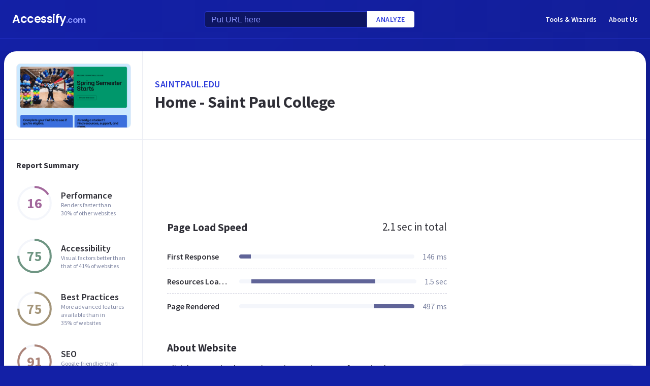

--- FILE ---
content_type: text/html; charset=utf-8
request_url: https://accessify.com/s/saintpaul.edu
body_size: 28558
content:
<!DOCTYPE html>
<html lang="en">
	<head>
		<title>Access saintpaul.edu. Home - Saint Paul College</title>
		<meta name="description" content="Saint Paul content, pages, accessibility, performance and more." />

		<meta charset="UTF-8">
		<meta http-equiv="Content-Type" content="text/html; charset=utf-8">
		<meta name="google-site-verification" content="k8JMpbfdSIWpekuT648FwAgJv8WS0IUDWEaDbAFEfdM" />
		<meta name="viewport" content="width=device-width, initial-scale=1.0">
		
		<link rel="preconnect" href="https://cdn.accessify.com">
		<link rel="dns-prefetch" href="https://cdn.accessify.com">
		<link rel="preconnect" href="https://pic.accessify.com">
		<link rel="dns-prefetch" href="https://pic.accessify.com">

		<link rel="preload" as="image" href="https://pic.accessify.com/thumbnails/320x245/s/saintpaul.edu.png">

		<link rel="preconnect" href="https://fonts.googleapis.com" />
		<link rel="preconnect" href="https://fonts.gstatic.com" crossorigin />
		<link
			href="https://fonts.googleapis.com/css2?family=Courier+Prime:wght@400;700&family=Poppins:wght@600&family=Source+Sans+Pro:wght@400;600;700&display=swap"
			rel="stylesheet"
			as="style"
			media="print"
			onload="this.onload=null;this.media='all';"
		/>
		<noscript>
			<link
				href="https://fonts.googleapis.com/css2?family=Courier+Prime:wght@400;700&family=Poppins:wght@600&family=Source+Sans+Pro:wght@400;600;700&display=swap"
				rel="stylesheet"
				as="style"
			/>
		</noscript>

		<meta property="og:site_name" content="Accessify - Web accessibility tools and resources" />
<meta property="og:title" content="Access saintpaul.edu. Home - Saint Paul College" />
<meta property="og:description" content="Saint Paul content, pages, accessibility, performance and more." />
<meta property="og:image" content="https://cdn.accessify.com/img/open-graph/accessify.com.png" />
<meta property="og:type" content="website">
<meta property="og:url" content="https://www.accessify.com/s/saintpaul.edu">
		<link rel="icon" href="https://cdn.accessify.com/img/favicon-32x32.png" sizes="32x32">
<link rel="icon" href="https://cdn.accessify.com/img/favicon-16x16.png" sizes="16x16">
<link rel="shortcut icon" href="https://cdn.accessify.com/img/android-chrome-192x192.png" sizes="192x192">
<link rel="shortcut icon" href="https://cdn.accessify.com/img/android-chrome-512x512.png" sizes="512x512">
<link rel="apple-touch-icon" href="https://cdn.accessify.com/img/apple-touch-icon.png" sizes="180x180">

		<style>
			a,abbr,acronym,address,applet,article,aside,audio,b,big,blockquote,body,canvas,caption,center,cite,code,dd,del,details,dfn,div,dl,dt,em,embed,fieldset,figcaption,figure,footer,form,h1,h2,h3,h4,h5,h6,header,hgroup,html,i,iframe,img,ins,kbd,label,legend,li,mark,menu,nav,object,ol,output,p,pre,q,ruby,s,samp,section,small,span,strike,strong,sub,summary,sup,table,tbody,td,tfoot,th,thead,time,tr,tt,u,ul,var,video{margin:0;padding:0;border:0;font-size:100%;font:inherit;vertical-align:baseline}:focus{outline:0}article,aside,details,figcaption,figure,footer,header,hgroup,menu,nav,section{display:block}body{line-height:1}ol,ul{list-style:none}blockquote,q{quotes:none}blockquote:after,blockquote:before,q:after,q:before{content:"";content:none}table{border-collapse:collapse;border-spacing:0}input[type=search]::-webkit-search-cancel-button,input[type=search]::-webkit-search-decoration,input[type=search]::-webkit-search-results-button,input[type=search]::-webkit-search-results-decoration{-webkit-appearance:none;-moz-appearance:none}input[type=search]{-webkit-appearance:none;-moz-appearance:none;-webkit-box-sizing:content-box;box-sizing:content-box}textarea{overflow:auto;vertical-align:top;resize:vertical}audio,canvas,video{display:inline-block;max-width:100%}audio:not([controls]){display:none;height:0}[hidden]{display:none}html{font-size:100%;-webkit-text-size-adjust:100%;-ms-text-size-adjust:100%}a:focus{outline:0}a:active,a:hover{outline:0}img{border:0;-ms-interpolation-mode:bicubic}figure{margin:0}form{margin:0}fieldset{border:1px solid silver;margin:0 2px;padding:.35em .625em .75em}legend{border:0;padding:0;white-space:normal}button,input,select,textarea{font-size:100%;margin:0;vertical-align:baseline}button,input{line-height:normal}button,select{text-transform:none}button,html input[type=button],input[type=reset],input[type=submit]{-webkit-appearance:button;cursor:pointer}button[disabled],html input[disabled]{cursor:default}input[type=checkbox],input[type=radio]{-webkit-box-sizing:border-box;box-sizing:border-box;padding:0}input[type=search]{-webkit-appearance:textfield;-webkit-box-sizing:content-box;box-sizing:content-box}input[type=search]::-webkit-search-cancel-button,input[type=search]::-webkit-search-decoration{-webkit-appearance:none}button::-moz-focus-inner,input::-moz-focus-inner{border:0;padding:0}textarea{overflow:auto;vertical-align:top}table{border-collapse:collapse;border-spacing:0}button,input,select,textarea{color:#222}::-moz-selection{background:#b3d4fc;text-shadow:none}::selection{background:#b3d4fc;text-shadow:none}img{vertical-align:middle}fieldset{border:0;margin:0;padding:0}textarea{resize:vertical}.chromeframe{margin:.2em 0;background:#ccc;color:#000;padding:.2em 0}body{font-family:"Source Sans Pro",sans-serif;font-size:16px;color:#2e2e36;background-color:#1320a6;background-image:-o-linear-gradient(315deg,#1320a6 0,#0f1560 100%);background-image:linear-gradient(135deg,#1320a6 0,#0f1560 100%);background-repeat:no-repeat;background-size:cover;overflow-x:hidden;margin:0 auto}body.popup-show{overflow:hidden}body.modal-show{overflow:hidden}body.devs{background-color:#332e63;background-image:url(../../assets/img/dev/topBg.jpg),-o-linear-gradient(315deg,#300d46 0,#1e1052 100%);background-image:url(../../assets/img/dev/topBg.jpg),linear-gradient(135deg,#300d46 0,#1e1052 100%);background-size:contain}body.general{background-color:#332e63;background-image:url(../../assets/img/general/topBg.jpg),-o-linear-gradient(315deg,#300d46 0,#1e1052 100%);background-image:url(../../assets/img/general/topBg.jpg),linear-gradient(135deg,#300d46 0,#1e1052 100%);background-size:contain}.container{max-width:1300px;width:100%;-webkit-box-sizing:border-box;box-sizing:border-box;padding:0 16px;margin:0 auto}p{line-height:normal}button{cursor:pointer;padding:0}button:hover{opacity:.8}a{color:#fff;text-decoration:none}a:hover{opacity:.6}input{-webkit-box-sizing:border-box;box-sizing:border-box;padding:0;margin:0}button{border:none}.link{font-size:18px;font-weight:600;letter-spacing:.5px;line-height:24px;color:#2c3bdb;text-transform:uppercase;display:-webkit-box;display:-ms-flexbox;display:flex;-webkit-box-align:center;-ms-flex-align:center;align-items:center}.link__icon{width:24px;fill:#2c3bdb;margin-left:2px}.text_large{font-size:18px;line-height:28px}.hidden{height:0;width:0;position:absolute;opacity:0}.title{font-weight:700;letter-spacing:0}.title_white{color:#fff}.title_large{font-size:32px;line-height:1.25}.title_middle{font-size:21px;line-height:1.3}.title_normal{font-size:18px;line-height:1.3}.title_semibold{font-weight:600}.title_small{font-size:16px;line-height:1.5}.cirlce-chart{width:72px;height:72px;position:relative;background-size:contain}.cirlce-chart__value{font-size:28px;font-weight:700;position:absolute;top:50%;left:50%;-webkit-transform:translate(-50%,-50%);-ms-transform:translate(-50%,-50%);transform:translate(-50%,-50%)}.cirlce-chart__svg{position:absolute;top:0;right:0;bottom:0;left:0;height:100%;width:100%}.cirlce-chart__svg_large{top:-3px;left:-3px;right:-3px;bottom:-3px;width:calc(100% + 6px);height:calc(100% + 6px)}.cirlce-chart_small-orchid .cirlce-chart__value{color:#a3689c}.cirlce-chart_small-green .cirlce-chart__value{color:#6e9582}.cirlce-chart_small-red .cirlce-chart__value{color:#d96141}.cirlce-chart_large-green-light .cirlce-chart__value{color:#19a160}.cirlce-chart_small-green-light .cirlce-chart__value{color:#19a160}.cirlce-chart_small-yellow .cirlce-chart__value{color:#da981a}.cirlce-chart_small-brown-yellow .cirlce-chart__value{color:#a49579}.cirlce-chart_small-brown-red .cirlce-chart__value{color:#ab8479}.cirlce-chart_large-violet .cirlce-chart__value{color:#6915a4}.cirlce-chart_large-yellow .cirlce-chart__value{color:#a96f00}.cirlce-chart_large-blue .cirlce-chart__value{color:#2c3bdb}.card{border-radius:8px;background-color:#ecedff;padding:20px 24px}.card__title{font-weight:700;font-size:18px;line-height:24px;margin-bottom:20px}.card__title_large{font-size:21px;line-height:28px;margin-bottom:16px}.card__title_small{font-size:18px;line-height:24px}.card__text_large{color:#424248;line-height:24px}.card__text_small{color:#7f86a3;font-size:12px;line-height:20px}.card__chart-container{display:-webkit-box;display:-ms-flexbox;display:flex;-webkit-box-align:center;-ms-flex-align:center;align-items:center;-webkit-box-pack:justify;-ms-flex-pack:justify;justify-content:space-between;margin-bottom:12px}.card__chart-container .cirlce-chart{width:96px;height:96px;-ms-flex-negative:0;flex-shrink:0;background-color:#fff;border-radius:50%}.card__chart-container .card-chart-value{color:#424248;font-size:18px;letter-spacing:0;line-height:24px;margin-left:10px}.card__list{margin-bottom:13px}.card__list-item{display:-webkit-box;display:-ms-flexbox;display:flex;-webkit-box-align:center;-ms-flex-align:center;align-items:center;-webkit-box-pack:justify;-ms-flex-pack:justify;justify-content:space-between;border-bottom:1px dashed #aeb0c7;padding:8px 0}.card__list-item:last-child{border:none}.card__list-item-title{color:#424248;font-weight:600;line-height:24px;white-space:nowrap;overflow:hidden;-o-text-overflow:ellipsis;text-overflow:ellipsis;padding-right:10px}.card__list-item-value{color:#424248;line-height:24px;-ms-flex-negative:0;flex-shrink:0}.card__link{color:#2c3bdb;font-family:"Source Sans Pro",sans-serif;font-weight:600;font-size:14px;letter-spacing:.5px;line-height:24px;text-transform:uppercase}.chart_blur{position:relative}.chart_blur::after{content:"";position:absolute;left:0;bottom:0;width:100%;height:144px;background-image:-webkit-gradient(linear,left bottom,left top,from(white),to(rgba(255,255,255,0)));background-image:-o-linear-gradient(bottom,#fff,rgba(255,255,255,0));background-image:linear-gradient(to top,#fff,rgba(255,255,255,0))}.chart__header{display:-webkit-box;display:-ms-flexbox;display:flex;-webkit-box-align:center;-ms-flex-align:center;align-items:center;-webkit-box-pack:justify;-ms-flex-pack:justify;justify-content:space-between;margin-bottom:20px}.chart__total{color:#2e2e36;font-size:21px;line-height:28px}.chart__container_large .chart__description-name,.chart__container_large .chart__item-title{width:230px;padding-right:20px;-webkit-box-sizing:border-box;box-sizing:border-box}.chart__container_large .chart__item-value{width:67px}.chart__container_large .chart__item-result{margin-left:0;margin-right:24px}.chart__description{text-transform:uppercase;display:-webkit-box;display:-ms-flexbox;display:flex;-webkit-box-align:center;-ms-flex-align:center;align-items:center;border-bottom:1px solid #aeb0c7;padding:16px 0}.chart__description-text{font-family:"Source Sans Pro",sans-serif;font-weight:600;font-size:14px;color:#7f86a3;line-height:16px;letter-spacing:.5px}.chart__description-value,.chart__item-value{-webkit-box-flex:1;-ms-flex-positive:1;flex-grow:1}.chart__description-score,.chart__item-score{-ms-flex-negative:0;flex-shrink:0;width:56px;margin-left:6px}.chart__description-weighting,.chart__item-weighting{-ms-flex-negative:0;flex-shrink:0;width:75px;margin-left:32px}.chart__item-score,.chart__item-weighting{color:#7f86a3;display:-webkit-box;display:-ms-flexbox;display:flex;-webkit-box-align:center;-ms-flex-align:center;align-items:center;-webkit-box-pack:end;-ms-flex-pack:end;justify-content:flex-end}.chart__item{display:-webkit-box;display:-ms-flexbox;display:flex;-webkit-box-pack:justify;-ms-flex-pack:justify;justify-content:space-between;-webkit-box-align:center;-ms-flex-align:center;align-items:center;border-bottom:1px dashed #aeb0c7;padding:12px 0}.chart__item:last-child{border:none}.chart__item-title{width:126px;-ms-flex-negative:0;flex-shrink:0;white-space:nowrap;overflow:hidden;-o-text-overflow:ellipsis;text-overflow:ellipsis}.chart__item-value-title{display:none}.chart__item-result{height:8px;border-radius:4px;width:100%;background-color:#f4f6fb;position:relative;overflow:hidden;margin:0 16px}.chart__item-result-score{position:absolute;top:0;width:50%;height:100%;background-color:#606498}.chart__item-result-score_green{background-color:#29e28a}.chart__item-result-score_violet{background-color:#9828e7}.chart__item-result-score_yellow{background-color:#ffc24d}.chart__item-result-score_blue{background-color:#4353ff}.chart__item-result-score_red{background-color:#ff3c92}.chart__item-result-score_1{width:20%;left:0}.chart__item-result-score_2{width:20%;left:20%}.chart__item-result-score_3{width:20%;left:40%}.chart__item-result-score_4{width:20%;left:60%}.chart__item-value{color:#7f86a3;line-height:24px;-ms-flex-negative:0;flex-shrink:0}.chart__item-value_width{width:56px;display:-webkit-box;display:-ms-flexbox;display:flex;-webkit-box-pack:end;-ms-flex-pack:end;justify-content:flex-end;white-space:nowrap;overflow:hidden;-o-text-overflow:ellipsis;text-overflow:ellipsis}.chart__item-tooltip{position:absolute;left:21px;top:-64px;height:48px;width:310px;border-radius:4px;background-color:#fff;-webkit-box-shadow:0 8px 12px -4px rgba(3,8,56,.18),0 0 12px 0 rgba(3,8,56,.1);box-shadow:0 8px 12px -4px rgba(3,8,56,.18),0 0 12px 0 rgba(3,8,56,.1);padding:8px;-webkit-box-sizing:border-box;box-sizing:border-box;display:none}.chart__item-tooltip-values{display:-webkit-box;display:-ms-flexbox;display:flex;-webkit-box-align:center;-ms-flex-align:center;align-items:center}.chart__item-tooltip-value{color:#424248;font-size:14px;margin-right:8px}.chart__item-tooltip-value span{font-weight:600}.chart__item-tooltip-link p{color:#8b8eae;font-size:14px;overflow:hidden;white-space:nowrap;-o-text-overflow:ellipsis;text-overflow:ellipsis}.chart__list{display:-webkit-box;display:-ms-flexbox;display:flex;padding-top:14px;padding-left:212px}.chart__list-item{font-family:"Source Sans Pro",sans-serif;font-weight:600;color:#424248;font-size:14px;letter-spacing:0;line-height:20px;position:relative;padding-left:16px;margin-right:28px}.chart__list-item_green::after{background-color:#29e28a}.chart__list-item_violet::after{background-color:#9828e7}.chart__list-item_yellow::after{background-color:#ffc24d}.chart__list-item_blue::after{background-color:#4353ff}.chart__list-item::after{content:"";display:block;position:absolute;top:50%;left:0;-webkit-transform:translateY(-50%);-ms-transform:translateY(-50%);transform:translateY(-50%);width:12px;height:12px;border-radius:50%}.chart__list-item:last-child{margin-right:0}.impact{display:-webkit-box;display:-ms-flexbox;display:flex;-webkit-box-align:start;-ms-flex-align:start;align-items:flex-start;margin-bottom:16px}.impact:last-child{margin-bottom:0}.impact__header{display:-webkit-box;display:-ms-flexbox;display:flex;-webkit-box-align:center;-ms-flex-align:center;align-items:center;border-bottom:1px solid #aeb0c7;height:61px}.impact__header-name{font-family:"Source Sans Pro",sans-serif;font-weight:600;color:#2e2e36;font-size:18px;line-height:24px;width:310px;-webkit-box-sizing:border-box;box-sizing:border-box;padding-right:16px}.impact__header-issue,.impact__header-value{color:#7f86a3;font-family:"Source Sans Pro",sans-serif;font-weight:600;font-size:14px;letter-spacing:.5px;line-height:16px;text-transform:uppercase}.impact__header-value{text-align:center;width:74px;margin-right:24px}.impact__header-issue{-webkit-box-flex:1;-ms-flex-positive:1;flex-grow:1}.impact__body{display:-webkit-box;display:-ms-flexbox;display:flex;-webkit-box-orient:vertical;-webkit-box-direction:normal;-ms-flex-direction:column;flex-direction:column}.impact__body_value{-webkit-box-flex:1;-ms-flex-positive:1;flex-grow:1}.impact__description-container{width:310px;-webkit-box-sizing:border-box;box-sizing:border-box;-ms-flex-negative:0;flex-shrink:0;padding-top:20px;padding-right:16px}.impact__description{color:#7f86a3;font-size:14px;letter-spacing:0;line-height:20px}.impact__content{-webkit-box-flex:1;-ms-flex-positive:1;flex-grow:1}.impact__item{border-bottom:1px dashed #aeb0c7;display:-webkit-box;display:-ms-flexbox;display:flex;-webkit-box-align:center;-ms-flex-align:center;align-items:center;padding-top:12px;padding-bottom:12px}.impact__item:last-child{border:none}.impact__item-value{font-family:"Source Sans Pro",sans-serif;font-weight:600;color:#fff;font-size:14px;letter-spacing:0;line-height:20px;height:24px;width:74px;border-radius:12px;display:-webkit-box;display:-ms-flexbox;display:flex;-webkit-box-align:center;-ms-flex-align:center;align-items:center;-webkit-box-pack:center;-ms-flex-pack:center;justify-content:center;margin-right:24px}.impact__item-value_red{background-color:#c8226b}.impact__item-value_yellow{background-color:#da981a}.impact__item-value_green{background-color:#19a160}.impact__item-issue{-webkit-box-flex:1;-ms-flex-positive:1;flex-grow:1}#accessify-badge{font-family:Ubuntu,sans-serif!important;font-weight:500!important;color:#fff!important;width:150px!important;height:140px!important;text-align:center!important;display:-webkit-box!important;display:-ms-flexbox!important;display:flex!important;-webkit-box-orient:vertical!important;-webkit-box-direction:normal!important;-ms-flex-direction:column!important;flex-direction:column!important;-webkit-box-align:center!important;-ms-flex-align:center!important;align-items:center!important;position:relative!important;background-size:contain!important;background-repeat:no-repeat!important;background-position:top center!important;background-image:url("data:image/svg+xml,%3Csvg xmlns='http://www.w3.org/2000/svg' viewBox='0 0 149.95 136.21'%3E%3ClinearGradient id='SVGID_1_' gradientUnits='userSpaceOnUse' x1='0' y1='68.1052' x2='149.9544' y2='68.1052'%3E%3Cstop offset='0' style='stop-color:%23F33E99'/%3E%3Cstop offset='1' style='stop-color:%234653FD'/%3E%3C/linearGradient%3E%3Cpath fill='url(%23SVGID_1_)' d='M149.95,64.03h-12.97V18.09h-5v45.94H18.03l0-55.16h-3.2l0,0h3.2c0-2.14,1.74-3.88,3.88-3.88h97.01V0H21.91 c-3.86,0-7.14,2.47-8.36,5.92L0.03,19.44l2.12,2.12l10.88-10.88l0,9.68l-13,13l2.12,2.12L13.03,24.6l0,9.85l-13,13l2.12,2.12 l10.88-10.88l0,12.34l-13,13H0v16h11.36L0.03,91.37l2.12,2.12l10.88-10.88v9.9l-13,13l2.12,2.12l10.88-10.88v9.63l-13,13l2.12,2.12 l10.88-10.88v3.67c0,1.92,0.62,3.7,1.67,5.16L0.07,134.08l2.12,2.12l14.63-14.63c1.44,1.01,3.19,1.61,5.08,1.61h3.99l-10.91,10.91 l2.12,2.12l13.03-13.03h9.74l-10.91,10.91l2.12,2.12l13.03-13.03h10.6l-10.91,10.91l2.12,2.12l13.03-13.03h9.93l-10.91,10.91 l2.12,2.12l13.03-13.03h10.7l-10.91,10.91l2.12,2.12l13.03-13.03h9.72L86.9,134.09l2.12,2.12l13.03-13.03h9.79l-10.91,10.91 l2.12,2.12l13.03-13.03h10.71l-10.91,10.91l2.12,2.12l13.9-13.9c3-1.43,5.08-4.48,5.08-8.01V80.03h12.97V64.03z M13.03,55.27v8.76 H4.27L13.03,55.27z M131.98,114.3c0,2.14-1.74,3.88-3.88,3.88H21.91c-2.14,0-3.88-1.74-3.88-3.88l0-34.27h113.95V114.3z'/%3E%3Cg%3E%3Crect x='123.91' fill='%23F33E99' width='13.06' height='5'/%3E%3Crect x='131.98' y='0' fill='%23F33E99' width='5' height='13.07'/%3E%3C/g%3E%3C/svg%3E%0A");-webkit-box-sizing:border-box!important;box-sizing:border-box!important;padding:12px 24px 0!important}#accessify-badge p{margin:0!important}#accessify-badge .accessify-badge__header{position:relative!important;z-index:10!important;padding:0!important}#accessify-badge .accessify-badge__header-text{font-size:14px!important;font-weight:700!important;color:#f33e99!important;background:#f33e99!important;background-image:-webkit-gradient(linear,left top,right top,color-stop(0,#f33e99),to(#4653fd))!important;background-image:-o-linear-gradient(left,#f33e99 0,#4653fd 100%)!important;background-image:linear-gradient(90deg,#f33e99 0,#4653fd 100%)!important;background-size:100%!important;-webkit-background-clip:text!important;-moz-background-clip:text!important;-webkit-text-fill-color:transparent!important;-moz-text-fill-color:transparent!important;text-transform:uppercase!important;text-align:left!important;line-height:16px!important;float:none!important;padding:0!important;position:relative!important;left:1px!important;letter-spacing:-.2px!important;margin:0!important;margin-bottom:3px!important}#accessify-badge .accessify-badge__tag{height:16px!important;width:calc(100% + 26px)!important;display:-webkit-box!important;display:-ms-flexbox!important;display:flex!important;-webkit-box-align:center!important;-ms-flex-align:center!important;align-items:center!important;position:relative!important;z-index:10!important;-ms-flex-negative:0!important;flex-shrink:0!important;padding:0 2px!important}#accessify-badge .accessify-badge__tag-text{font-size:10px!important;font-weight:500!important;color:#fff!important;cursor:pointer!important;white-space:nowrap!important;overflow:hidden!important;width:100%!important;float:none!important;-o-text-overflow:ellipsis!important;text-overflow:ellipsis!important;line-height:initial!important;text-decoration:none!important;padding:0 0!important}#accessify-badge .accessify-badge__footer{position:relative!important;z-index:10!important;width:100%!important;display:-webkit-box!important;display:-ms-flexbox!important;display:flex!important;-webkit-box-pack:end!important;-ms-flex-pack:end!important;justify-content:flex-end!important;padding-top:8px!important}#accessify-badge .accessify-badge__footer-text{font-size:11px!important;font-weight:500!important;color:#323232!important;line-height:1!important;float:none!important;text-align:right!important;max-width:80%!important;padding:0!important;margin:0!important}#accessify-badge .accessify-badge__footer-link{font-size:11px!important;cursor:pointer!important;color:#4653fd!important;text-decoration:underline!important;line-height:initial!important;display:inline-block!important;float:none!important}#accessify-badge .accessify-badge__date{font-size:11px!important;font-weight:500!important;color:#323232!important;-webkit-box-flex:1!important;-ms-flex-positive:1!important;flex-grow:1!important;display:-webkit-box!important;display:-ms-flexbox!important;display:flex!important;-webkit-box-align:end!important;-ms-flex-align:end!important;align-items:flex-end!important;line-height:1!important;text-align:center!important;float:none!important;position:absolute!important;bottom:36px!important;left:18px!important;-webkit-transform:rotate(-90deg)!important;-ms-transform:rotate(-90deg)!important;transform:rotate(-90deg)!important;letter-spacing:-.5px!important}.header{border-bottom:1px solid #2c3bdb;padding-top:16px;padding-bottom:16px;margin-bottom:24px}.header_mob{position:fixed;top:0;right:0;bottom:0;left:0;background-color:rgba(10,10,10,.8);z-index:15}.header_mob+.wrapper{padding-top:64px}.header__links{display:-webkit-box;display:-ms-flexbox;display:flex;-webkit-box-align:center;-ms-flex-align:center;align-items:center}.header__link{font-family:"Source Sans Pro",sans-serif;font-weight:600;font-size:14px;line-height:2;margin-left:24px}.header__container{display:-webkit-box;display:-ms-flexbox;display:flex;-webkit-box-pack:justify;-ms-flex-pack:justify;justify-content:space-between;-webkit-box-align:center;-ms-flex-align:center;align-items:center}.header .container{padding-left:24px;padding-right:24px}.logo{font-family:Poppins,sans-serif;font-weight:600;font-size:22px;line-height:2;letter-spacing:-.5px}.logo__extension{font-size:16px;color:#8a94ff}.search{display:-webkit-box;display:-ms-flexbox;display:flex;-webkit-box-align:center;-ms-flex-align:center;align-items:center}.search__input{color:#8a94ff;line-height:24px;-webkit-box-sizing:border-box;box-sizing:border-box;height:32px;width:320px;background-color:#0d1562;border:1px solid #2c3bdb;border-radius:4px 0 0 4px;padding:6px 12px 5px}.search__input_small{width:254px}.search__input::-webkit-input-placeholder{color:#8a94ff}.search__input::-moz-placeholder{color:#8a94ff}.search__input:-ms-input-placeholder{color:#8a94ff}.search__input::-ms-input-placeholder{color:#8a94ff}.search__input::placeholder{color:#8a94ff}.search__btn{font-family:"Source Sans Pro",sans-serif;font-size:14px;font-weight:600;color:#2c3bdb;text-transform:uppercase;letter-spacing:.5px;height:32px;background-color:#fff;border-radius:0 4px 4px 0;padding:0 18px}.wrapper{overflow:hidden;padding:0 8px}.wrapper__container{display:-webkit-box;display:-ms-flexbox;display:flex;border-radius:24px;background-color:#fff;-webkit-box-shadow:0 16px 24px -8px rgba(3,8,56,.23),0 0 24px 0 rgba(3,8,56,.12);box-shadow:0 16px 24px -8px rgba(3,8,56,.23),0 0 24px 0 rgba(3,8,56,.12);padding:0;margin-bottom:24px}.wrapper__container_column{-webkit-box-orient:vertical;-webkit-box-direction:normal;-ms-flex-direction:column;flex-direction:column}.wrapper__main{-webkit-box-flex:1;-ms-flex-positive:1;flex-grow:1}.wrapper__header-link{font-size:18px;font-weight:600;color:#2c3bdb;text-transform:uppercase;letter-spacing:.5px;line-height:24px;margin-bottom:3px}.wrapper__header{display:-webkit-box;display:-ms-flexbox;display:flex;-webkit-box-pack:justify;-ms-flex-pack:justify;justify-content:space-between;height:104px;width:100%;border-bottom:1px solid #ebedf4;-webkit-box-sizing:border-box;box-sizing:border-box;padding:32px 30px}.wrapper__header-score{display:-webkit-box;display:-ms-flexbox;display:flex;-webkit-box-align:center;-ms-flex-align:center;align-items:center}.wrapper__header-score-value{font-size:24px;letter-spacing:0;line-height:40px;margin-right:16px}.wrapper__sidebar{-ms-flex-negative:0;flex-shrink:0;border-right:1px solid #ebedf4;max-width:272px;width:100%}.wrapper__sidebar-header{height:174px;border-bottom:1px solid #ebedf4;-webkit-box-sizing:border-box;box-sizing:border-box;padding:24px}.wrapper__sidebar-header-img{width:100%;height:100%;border:1px solid #ebedf4;border-radius:8px;-o-object-fit:cover;object-fit:cover;-o-object-position:center;object-position:center}.wrapper__sidebar-info{padding:38px 24px}.wrapper__sidebar-title{margin-bottom:27px}.wrapper__sidebar-item{display:-webkit-box;display:-ms-flexbox;display:flex;-webkit-box-align:center;-ms-flex-align:center;align-items:center;margin-bottom:32px}.wrapper__sidebar-item-content{margin-left:16px}.wrapper__sidebar-item-text{font-size:12px;color:#7f86a3;letter-spacing:0;line-height:16px}.wrapper__block{padding:40px}.wr-summary__container{padding:24px}.wr-summary__content{display:-webkit-box;display:-ms-flexbox;display:flex;margin-top:24px}.wr-summary__content_left{-webkit-box-flex:1;-ms-flex-positive:1;flex-grow:1;margin-right:28px}.wr-summary__content_right{width:340px;-ms-flex-negative:0;flex-shrink:0}.wr-summary__content_right .ad-container{margin-bottom:24px}.wr-summary .wrapper__container{padding:0}.wr-summary .wrapper__header{display:-webkit-box;display:-ms-flexbox;display:flex;-webkit-box-orient:vertical;-webkit-box-direction:normal;-ms-flex-direction:column;flex-direction:column;-webkit-box-pack:center;-ms-flex-pack:center;justify-content:center;height:174px;padding:10px 24px}.wr-summary .wrapper__header .title_large{overflow:hidden;-o-text-overflow:ellipsis;text-overflow:ellipsis;display:-moz-box;display:-webkit-box;-webkit-line-clamp:3;-webkit-box-orient:vertical;line-clamp:3;box-orient:vertical}.wr-summary .wrapper__title{font-size:32px;font-weight:700;letter-spacing:0;line-height:40px}.ad-container{width:100%}.ad-container_small{height:90px}.ad-container_large{height:280px}.ad-container_mob{display:none}.cards-container{display:-webkit-box;display:-ms-flexbox;display:flex;-webkit-box-pack:start;-ms-flex-pack:start;justify-content:flex-start;-webkit-column-gap:1%;-moz-column-gap:1%;column-gap:1%;margin-bottom:50px}.cards-container .card{width:24%;padding:26px 20px;-webkit-box-sizing:border-box;box-sizing:border-box;padding:26px 20px}.block-equal{display:-webkit-box;display:-ms-flexbox;display:flex}.block-equal_part1,.block-equal_part2{width:50%;padding:20px 0 0 0}.block-equal_part1{padding-right:24px}.block-equal_part2{padding-left:24px}.language-block__item{border-bottom:1px dashed #aeb0c7;display:-webkit-box;display:-ms-flexbox;display:flex;-webkit-box-align:center;-ms-flex-align:center;align-items:center;-webkit-box-pack:justify;-ms-flex-pack:justify;justify-content:space-between;padding-top:12px;padding-bottom:12px}.language-block__item:last-child{border:none}.language-block__value{display:-webkit-box;display:-ms-flexbox;display:flex;-webkit-box-align:center;-ms-flex-align:center;align-items:center;-ms-flex-negative:0;flex-shrink:0}.language-block__flag{margin-left:16px}.language-block__flag-image{width:20px}.language-block__code{font-family:"Courier Prime",monospace;font-weight:700;color:#606498;line-height:24px;margin-left:16px}.language-block__title{font-weight:600}.footer{background-color:rgba(10,10,10,.4);padding-top:52px;padding-bottom:66px}.footer .container{padding:0 40px}.footer__top{border-bottom:1px solid #0d1562;padding-bottom:30px}.footer__top .container{display:-webkit-box;display:-ms-flexbox;display:flex}.footer__nav{display:-webkit-box;display:-ms-flexbox;display:flex;-ms-flex-wrap:wrap;flex-wrap:wrap;-webkit-column-gap:24px;-moz-column-gap:24px;column-gap:24px;max-width:400px}.footer__middle{margin-bottom:42px}.footer__middle .container{display:-webkit-box;display:-ms-flexbox;display:flex;-webkit-box-pack:justify;-ms-flex-pack:justify;justify-content:space-between}.footer__middle-content{display:-webkit-box;display:-ms-flexbox;display:flex}.footer__bottom .container{display:-webkit-box;display:-ms-flexbox;display:flex;-webkit-box-align:center;-ms-flex-align:center;align-items:center}.footer__nav-link{font-family:"Source Sans Pro",sans-serif;font-weight:600;color:#8a94ff;line-height:32px}.footer__copyright{color:#4353ff;font-size:14px;line-height:20px;margin-left:24px}.footer .logo{font-size:16px}.footer .logo__extension{font-size:12px}.search-container{margin-left:32px}.search-container__title{margin-bottom:16px}.social-container__title{margin-bottom:16px}.social-container__list{display:-webkit-box;display:-ms-flexbox;display:flex}.social-container__link{display:-webkit-box;display:-ms-flexbox;display:flex;-webkit-box-align:center;-ms-flex-align:center;align-items:center;-webkit-box-pack:center;-ms-flex-pack:center;justify-content:center;width:32px;height:32px;border-radius:50%;margin-right:12px}.social-container__link:last-child{margin-right:0}.social-container__link_blue{background-color:#78cdf0}.social-container__link_red{background-color:#eb5755}.social-container__link_blue-dark{background-color:#537bbd}.social-container__link_grey{background-color:#4c4c4b}.social-container__link_orange{background-color:#f58261}.social-container__icon{fill:#fff;height:16px}.recently-websites{max-width:602px;margin-right:32px}.recently-websites .title{margin-bottom:40px}.recently-websites__list{display:grid;width:100%;grid-template-columns:repeat(3,1fr);grid-auto-flow:row;gap:24px}.recently-websites__link{height:104px;width:184px;border-radius:8px;background-color:#fff;-webkit-box-shadow:0 5px 10px -2px rgba(3,8,56,.12),0 0 14px 0 rgba(3,8,56,.04);box-shadow:0 5px 10px -2px rgba(3,8,56,.12),0 0 14px 0 rgba(3,8,56,.04);overflow:hidden}.recently-websites__screen{width:100%;height:100%;-o-object-fit:cover;object-fit:cover;-o-object-position:top left;object-position:top left}.popular-websites{-webkit-box-flex:1;-ms-flex-positive:1;flex-grow:1}.popular-websites .title{margin-bottom:20px}.popular-websites__lists{display:-webkit-box;display:-ms-flexbox;display:flex;-webkit-column-gap:20px;-moz-column-gap:20px;column-gap:20px}.popular-websites__list{-webkit-box-flex:1;-ms-flex-positive:1;flex-grow:1;width:50%}.popular-websites__item{border-bottom:1px dashed #2c3bdb;padding-top:12px;padding-bottom:12px}.popular-websites__item:last-child{border:none}.popular-websites__link{font-family:"Source Sans Pro",sans-serif;font-weight:600;color:#8a94ff;line-height:24px;white-space:nowrap;overflow:hidden;-o-text-overflow:ellipsis;text-overflow:ellipsis;display:block}.wr-dev{padding:24px 0 48px}.wr-dev__container{position:relative;max-width:968px}.wr-dev__bg{position:absolute;top:50%;left:50%;-webkit-transform:translate(-50%,-50%);-ms-transform:translate(-50%,-50%);transform:translate(-50%,-50%);border-radius:10px;z-index:-5}.award{position:relative;max-width:460px;height:650px;border-radius:32px;background-color:#fff;-webkit-box-shadow:0 8px 12px -4px rgba(3,8,56,.18),0 0 12px 0 rgba(3,8,56,.1);box-shadow:0 8px 12px -4px rgba(3,8,56,.18),0 0 12px 0 rgba(3,8,56,.1);-webkit-box-sizing:border-box;box-sizing:border-box;display:-webkit-box;display:-ms-flexbox;display:flex;-webkit-box-orient:vertical;-webkit-box-direction:normal;-ms-flex-direction:column;flex-direction:column;padding:26px 40px}.award__header{display:-webkit-box;display:-ms-flexbox;display:flex;-webkit-box-orient:vertical;-webkit-box-direction:normal;-ms-flex-direction:column;flex-direction:column}.award__header-text{color:#424248;font-size:18px;line-height:1.6}.award__title{font-family:"Source Sans Pro",sans-serif;font-weight:600;font-size:40px;line-height:1.2;margin-bottom:5px}.award__link{color:#2c3bdb;font-family:"Source Sans Pro",sans-serif;font-weight:600;font-size:24px;overflow:hidden;white-space:nowrap;-o-text-overflow:ellipsis;text-overflow:ellipsis;line-height:1.2;margin-bottom:21px}.award__widget{-webkit-box-flex:1;-ms-flex-positive:1;flex-grow:1;display:-webkit-box;display:-ms-flexbox;display:flex;-webkit-box-align:center;-ms-flex-align:center;align-items:center;-webkit-box-pack:center;-ms-flex-pack:center;justify-content:center}.award__footer{display:-webkit-box;display:-ms-flexbox;display:flex;-webkit-box-orient:vertical;-webkit-box-direction:normal;-ms-flex-direction:column;flex-direction:column}.award__footer-text{color:#424248;font-size:14px;line-height:20px;display:-webkit-box;display:-ms-flexbox;display:flex;-webkit-box-align:center;-ms-flex-align:center;align-items:center;-webkit-box-pack:center;-ms-flex-pack:center;justify-content:center}.award__btn{color:#fffF;font-family:"Source Sans Pro",sans-serif;font-weight:600;font-size:18px;letter-spacing:.5px;line-height:24px;height:48px;width:100%;border-radius:10px;text-transform:uppercase;background-color:#c8226b;margin-bottom:16px}.award__icon-star{width:16px;height:16px;margin-left:5px}.award__badge{display:-webkit-box;display:-ms-flexbox;display:flex;-webkit-box-align:center;-ms-flex-align:center;align-items:center;position:absolute;bottom:10px;left:calc(100% + 28px);width:100%}.award__badge-icon{width:25px;margin-right:12px}.award__badge-text{color:#fff;font-size:18px;line-height:28px;text-transform:capitalize}.award_small{position:absolute;top:33px;right:0;height:396px;width:256px;border-radius:8px;padding:0}.award_small .award__header{display:-webkit-box;display:-ms-flexbox;display:flex;-webkit-box-align:center;-ms-flex-align:center;align-items:center;-webkit-box-pack:center;-ms-flex-pack:center;justify-content:center;height:72px;border-bottom:1px solid #ebedf4;-webkit-box-sizing:border-box;box-sizing:border-box;padding:0 10px}.award_small .award__title{color:#2e2e36;font-size:24px;text-align:center;margin:0}.award_small .award__widget{-webkit-box-orient:vertical;-webkit-box-direction:normal;-ms-flex-direction:column;flex-direction:column;-webkit-box-pack:start;-ms-flex-pack:start;justify-content:flex-start;text-align:center;padding:0 24px;margin:0}.award_small .award__widget h3{color:#424248;font-size:16px;font-weight:700;letter-spacing:0;line-height:20px;margin-bottom:8px}.award_small .award__widget p{color:#424248;font-size:14px;line-height:20px}.award_small #accessify-badge{-webkit-transform:scale(.65);-ms-transform:scale(.65);transform:scale(.65)}.award_small .award__footer{display:-webkit-box;display:-ms-flexbox;display:flex;-webkit-box-align:center;-ms-flex-align:center;align-items:center;-webkit-box-pack:center;-ms-flex-pack:center;justify-content:center;height:72px;border-top:1px solid #ebedf4;-webkit-box-sizing:border-box;box-sizing:border-box;padding:0 10px}.award_small .award__btn{font-size:14px;letter-spacing:.5px;border-radius:6px;height:32px;width:176px;margin:0 auto}.award__container{position:absolute;top:0;left:50%;-webkit-transform:translateX(-50%);-ms-transform:translateX(-50%);transform:translateX(-50%);width:100%}.btn{color:#fff;font-family:"Source Sans Pro",sans-serif;font-weight:600;font-size:14px;letter-spacing:.5px;text-transform:uppercase;height:32px;background-color:#2c3bdb;border-radius:4px;display:-webkit-inline-box;display:-ms-inline-flexbox;display:inline-flex;-webkit-box-align:center;-ms-flex-align:center;align-items:center;-webkit-box-pack:center;-ms-flex-pack:center;justify-content:center;padding:0 20px}.btn-show-popup{position:absolute;left:50%;-webkit-transform:translateX(-50%);-ms-transform:translateX(-50%);transform:translateX(-50%);bottom:56px;white-space:nowrap;z-index:10}.btn-menu{display:none;background:0 0;width:32px;height:32px;position:absolute;right:24px;top:16px;padding:4px}.btn-menu div{position:relative;top:0;height:4px;background-color:#fff;margin-bottom:4px;-webkit-transition:.3s ease;-o-transition:.3s ease;transition:.3s ease;border-radius:1px}.btn-menu div:first-child{-webkit-transform-origin:0;-ms-transform-origin:0;transform-origin:0}.btn-menu div:last-child{margin-bottom:0;-webkit-transform-origin:24px;-ms-transform-origin:24px;transform-origin:24px}.btn-menu div:nth-child(2){right:0;width:24px}.btn-menu_show div{height:8px;margin-bottom:4px;border-radius:2px}.btn-menu_show div:first-child{top:-2px;left:2px;-webkit-transform:rotateZ(45deg);-ms-transform:rotate(45deg);transform:rotateZ(45deg)}.btn-menu_show div:last-child{top:-6px;left:-2px;-webkit-transform:rotateZ(45deg);-ms-transform:rotate(45deg);transform:rotateZ(45deg)}.btn-menu_show div:nth-child(2){width:28px;top:-4px;right:2px;-webkit-transform:rotateZ(-45deg);-ms-transform:rotate(-45deg);transform:rotateZ(-45deg)}.modal-container{background-color:rgba(10,10,10,.8);position:fixed;top:0;left:0;right:0;bottom:0;-webkit-box-align:center;-ms-flex-align:center;align-items:center;-webkit-box-pack:center;-ms-flex-pack:center;justify-content:center;-webkit-box-sizing:border-box;box-sizing:border-box;padding:24px 48px;display:none;z-index:15;overflow:auto}.modal-container_show{display:-webkit-box;display:-ms-flexbox;display:flex}.modal-container_award .modal__body{position:relative;padding:0;padding-left:54px;overflow:hidden}.modal{display:-webkit-box;display:-ms-flexbox;display:flex;-webkit-box-orient:vertical;-webkit-box-direction:normal;-ms-flex-direction:column;flex-direction:column;width:100%;height:100%;position:relative;border:1px solid #ebedf4;border-radius:8px;background-color:#fff;-webkit-box-shadow:0 8px 12px -4px rgba(3,8,56,.18),0 0 12px 0 rgba(3,8,56,.1);box-shadow:0 8px 12px -4px rgba(3,8,56,.18),0 0 12px 0 rgba(3,8,56,.1)}.modal__header{display:-webkit-box;display:-ms-flexbox;display:flex;-webkit-box-align:center;-ms-flex-align:center;align-items:center;-webkit-box-pack:justify;-ms-flex-pack:justify;justify-content:space-between;-webkit-box-shadow:0 3px 5px -2px rgba(3,8,56,.04),0 0 8px 0 rgba(3,8,56,.04);box-shadow:0 3px 5px -2px rgba(3,8,56,.04),0 0 8px 0 rgba(3,8,56,.04);padding:20px 24px}.modal__header .title{font-size:21px}.modal__subheader{-webkit-box-shadow:0 3px 5px -2px rgba(3,8,56,.04),0 0 8px 0 rgba(3,8,56,.04);box-shadow:0 3px 5px -2px rgba(3,8,56,.04),0 0 8px 0 rgba(3,8,56,.04);padding:14px 24px;display:-webkit-box;display:-ms-flexbox;display:flex;-webkit-box-align:center;-ms-flex-align:center;align-items:center;-webkit-box-pack:justify;-ms-flex-pack:justify;justify-content:space-between;position:relative;z-index:1}.modal__subheader .modal__title{color:#343434;font-size:18px;font-weight:600;line-height:23px}.modal__subheader p{color:#7e8ba4;font-size:14px;line-height:18px}.modal__btn-close{background:0 0;width:32px;height:32px;padding:4px}.modal__btn-close div{position:relative;top:0;height:8px;background-color:#424248;margin-bottom:4px;border-radius:2px}.modal__btn-close div:first-child{top:-2px;left:2px;-webkit-transform:rotateZ(45deg);-ms-transform:rotate(45deg);transform:rotateZ(45deg);-webkit-transform-origin:0;-ms-transform-origin:0;transform-origin:0}.modal__btn-close div:last-child{top:-6px;left:-2px;margin-bottom:0;-webkit-transform:rotateZ(45deg);-ms-transform:rotate(45deg);transform:rotateZ(45deg);-webkit-transform-origin:24px;-ms-transform-origin:24px;transform-origin:24px}.modal__btn-close div:nth-child(2){top:-4px;right:2px;width:28px;-webkit-transform:rotateZ(-45deg);-ms-transform:rotate(-45deg);transform:rotateZ(-45deg)}.modal__content{overflow:auto;height:100%;padding-left:24px;padding-right:24px}.modal__badges{display:-webkit-box;display:-ms-flexbox;display:flex;-webkit-box-pack:end;-ms-flex-pack:end;justify-content:flex-end;-webkit-box-align:center;-ms-flex-align:center;align-items:center;position:relative;-webkit-box-flex:1;-ms-flex-positive:1;flex-grow:1;height:234px;-webkit-box-sizing:border-box;box-sizing:border-box;padding-top:16px;padding-bottom:16px;padding-left:24px}.modal__badges_light{background-color:#fbfcff}.modal__badges_light .active{border:2px solid #109253;border-radius:12px}.modal__badges_light .active svg{fill:#109253;display:block;width:24px;position:absolute;top:6px;left:6px}.modal__badges_dark{background-color:#202025}.modal__badges_dark .active{border:2px solid #70ba96;border-radius:12px}.modal__badges_dark .active svg{fill:#70ba96;display:block;width:24px;position:absolute;top:6px;left:6px}.modal__badge{margin:0 4px}.modal__badge button{position:relative;width:196px;height:196px;background:0 0;padding:16px;-webkit-box-sizing:border-box;box-sizing:border-box}.modal__badge img{width:100%}.modal__badge svg{display:none}.modal-container_award,.modal-container_claim{-webkit-box-align:start;-ms-flex-align:start;align-items:flex-start}.modal-container_award .modal,.modal-container_claim .modal{height:680px;max-width:890px;border:none;top:50%;-webkit-transform:translateY(-50%);-ms-transform:translateY(-50%);transform:translateY(-50%)}.modal-container_instructions{-webkit-box-align:start;-ms-flex-align:start;align-items:flex-start}.modal-container_instructions .modal{height:auto;width:530px}.modal-container_instructions .modal__body{-webkit-box-orient:vertical;-webkit-box-direction:normal;-ms-flex-direction:column;flex-direction:column;padding-top:16px;padding-bottom:16px}.modal-container_instructions .modal__body p:last-child{margin-bottom:0}.modal__footer{display:-webkit-box;display:-ms-flexbox;display:flex;padding:20px 24px}.modal__footer-btn{font-size:18px;font-weight:600;letter-spacing:.5px;height:48px;display:-webkit-box;display:-ms-flexbox;display:flex;-webkit-box-align:center;-ms-flex-align:center;align-items:center;-webkit-box-pack:center;-ms-flex-pack:center;justify-content:center;text-transform:uppercase;border-radius:10px}.modal__footer-btn_red{color:#fff;width:160px;background-color:#c8226b}.modal__footer-btn_empty{color:#606498;background:0 0;padding:0 10px;margin-left:8px}.modal__body{display:-webkit-box;display:-ms-flexbox;display:flex;-webkit-box-flex:1;-ms-flex-positive:1;flex-grow:1;padding:32px 24px}.modal__body h3{color:#424248;font-size:18px;font-weight:700;line-height:24px;margin-bottom:8px}.modal__body p{color:#424248;font-size:16px;line-height:24px;margin-bottom:24px}.modal__body a{color:#c8226b}.modal__body textarea{font-family:"Courier Prime",monospace;color:#343434;font-size:14px;line-height:20px;border:1px solid #e8e9f8;border-radius:12px;resize:none;-ms-flex-negative:0;flex-shrink:0;width:100%;max-width:510px;padding-top:24px;padding-bottom:24px;padding-left:24px;margin-left:24px;white-space:nowrap}.modal__body .modal__badge-title{font-size:12px;font-weight:600;letter-spacing:.5px;position:absolute;top:50%;-webkit-transform:translateY(-50%) rotate(-90deg);-ms-transform:translateY(-50%) rotate(-90deg);transform:translateY(-50%) rotate(-90deg);width:234px;left:-90px;height:55px;display:-webkit-box;display:-ms-flexbox;display:flex;-webkit-box-align:center;-ms-flex-align:center;align-items:center;-webkit-box-pack:center;-ms-flex-pack:center;justify-content:center}.modal__body_light .modal__badge-title{color:#7e8ba4;background-color:#fbfcff}.modal__body_dark .modal__badge-title{color:#8d8d8d;background-color:#202025}.modal__body-badge{width:96px;height:96px;-webkit-box-shadow:0 3px 5px -2px rgba(3,8,56,.04),0 0 8px 0 rgba(3,8,56,.04);box-shadow:0 3px 5px -2px rgba(3,8,56,.04),0 0 8px 0 rgba(3,8,56,.04);border-radius:6px;display:-webkit-box;display:-ms-flexbox;display:flex;-webkit-box-align:center;-ms-flex-align:center;align-items:center;-webkit-box-pack:center;-ms-flex-pack:center;justify-content:center;margin-bottom:34px}.modal__body-badge img{width:90%}.modal__body-message{border:1px solid #aeb0c7;border-radius:12px;background-color:#fbfcff;height:140px;overflow:auto;-webkit-box-sizing:border-box;box-sizing:border-box;padding:12px 16px}.modal .chart__item-result{cursor:pointer}.modal .chart__item-result:hover .chart__item-result-score{background-color:#2c3060}.modal .chart__item-result:hover .chart__item-result-score_red{background-color:#cb085a}.modal .chart__item-result:hover .chart__item-tooltip{display:block}.modal .chart__item:first-child .chart__item-tooltip{top:20px;z-index:20}.report{position:relative;background-color:rgba(0,0,0,.2)}.report__container{padding-right:256px;padding-left:32px}.report__header{border-bottom:1px solid rgba(255,255,255,.05);padding-top:30px;padding-bottom:34px}.report__header .container{display:-webkit-box;display:-ms-flexbox;display:flex;-webkit-box-align:center;-ms-flex-align:center;align-items:center;-webkit-box-pack:justify;-ms-flex-pack:justify;justify-content:space-between}.report__header .title{color:#fff}.report__body{height:252px}.report__body .container{height:100%;display:-webkit-box;display:-ms-flexbox;display:flex;-webkit-box-align:center;-ms-flex-align:center;align-items:center}.report__body .wrapper__sidebar-list{display:-webkit-box;display:-ms-flexbox;display:flex;-webkit-box-align:center;-ms-flex-align:center;align-items:center;-webkit-box-pack:justify;-ms-flex-pack:justify;justify-content:space-between;width:100%;padding-right:32px}.report__body .wrapper__sidebar-item{-webkit-box-orient:vertical;-webkit-box-direction:normal;-ms-flex-direction:column;flex-direction:column;width:24%;margin:0}.report__body .cirlce-chart{width:88px;height:88px;margin-bottom:16px}.report__body .wrapper__sidebar-item-content{margin:0}.report__body .title_normal{color:#fff;font-size:24px;font-weight:600;line-height:24px;text-align:center;margin-bottom:10px}.report__body .wrapper__sidebar-item-text{opacity:.5;color:#fff;font-size:16px;line-height:24px;text-align:center}.report__footer{border-top:1px solid rgba(255,255,255,.05);padding-top:31px;padding-bottom:33px}.report__footer .container{display:-webkit-box;display:-ms-flexbox;display:flex;-webkit-box-align:center;-ms-flex-align:center;align-items:center;-webkit-box-pack:justify;-ms-flex-pack:justify;justify-content:space-between}.report__footer-title{color:#e29ad9;font-size:24px;font-weight:700;letter-spacing:-.3px;line-height:40px}.report__footer-rate{position:relative;margin-right:46px}.report__footer-stars{display:-webkit-box;display:-ms-flexbox;display:flex}.report__footer-star{width:30px;margin-left:4px;margin-right:4px}.report__footer-rate-text{font-size:12px;color:#fff;opacity:.5;position:absolute;bottom:-20px;left:0;width:100%;text-align:center}.time-container{display:-webkit-box;display:-ms-flexbox;display:flex;-webkit-box-align:center;-ms-flex-align:center;align-items:center;padding-right:32px}.time-container h4{opacity:.5;color:#fff;font-size:18px;font-weight:600;line-height:40px}.time{display:-webkit-box;display:-ms-flexbox;display:flex;-webkit-box-align:center;-ms-flex-align:center;align-items:center}.time__block{position:relative;margin-left:14px}.time__value{display:-webkit-box;display:-ms-flexbox;display:flex}.time__value-left,.time__value-right{display:-webkit-box;display:-ms-flexbox;display:flex;-webkit-box-align:center;-ms-flex-align:center;align-items:center;-webkit-box-pack:center;-ms-flex-pack:center;justify-content:center;color:#e29ad9;font-size:18px;font-weight:600;height:36px;width:24px;border-radius:2px;background-color:rgba(0,0,0,.5);margin-left:1px;margin-right:1px}.time__value-name{opacity:.5;color:#fff;font-size:12px;line-height:15px;text-align:center;position:absolute;bottom:-19px;left:50%;-webkit-transform:translateX(-50%);-ms-transform:translateX(-50%);transform:translateX(-50%);margin-top:4px}.award-label{height:160px;margin-bottom:24px;display:-webkit-box;display:-ms-flexbox;display:flex;-webkit-box-align:center;-ms-flex-align:center;align-items:center;position:relative;padding:0}.award-label .container{display:-webkit-box;display:-ms-flexbox;display:flex;-webkit-box-align:center;-ms-flex-align:center;align-items:center;-webkit-box-pack:justify;-ms-flex-pack:justify;justify-content:space-between;background-repeat:no-repeat;background-position:center left;background-size:contain;position:relative;padding-top:24px;padding-bottom:24px}.award-label .container_absolute{width:100%;position:absolute;top:0;left:0;right:0;margin:0 auto;background:0 0!important;padding:0}.award-label__content{width:100%}.award-label__text{display:-webkit-box;display:-ms-flexbox;display:flex;-webkit-box-align:baseline;-ms-flex-align:baseline;align-items:baseline;-webkit-box-flex:1;-ms-flex-positive:1;flex-grow:1;padding-right:240px}.award-label__title{font-size:24px;font-weight:700;-ms-flex-negative:0;flex-shrink:0;line-height:40px;margin-right:16px}.award-label__subtitle{font-size:18px;line-height:28px}.award-label__info{display:-webkit-box;display:-ms-flexbox;display:flex;-webkit-box-align:center;-ms-flex-align:center;align-items:center;-ms-flex-negative:0;flex-shrink:0}.award-label__badge{display:-webkit-box;display:-ms-flexbox;display:flex;-webkit-box-align:center;-ms-flex-align:center;align-items:center;-webkit-box-pack:center;-ms-flex-pack:center;justify-content:center;height:160px;width:160px;border-radius:50%;background-color:#fff;-webkit-box-shadow:0 5px 10px -2px rgba(3,8,56,.12),0 0 14px 0 rgba(3,8,56,.04);box-shadow:0 5px 10px -2px rgba(3,8,56,.12),0 0 14px 0 rgba(3,8,56,.04);position:absolute;top:0;right:256px;margin-right:0}.award-label #accessify-badge{-webkit-transform:scale(.65);-ms-transform:scale(.65);transform:scale(.65)}.award-label__btn{display:-webkit-box;display:-ms-flexbox;display:flex;-webkit-box-align:center;-ms-flex-align:center;align-items:center;-webkit-box-pack:center;-ms-flex-pack:center;justify-content:center;text-transform:uppercase;color:#fff;font-size:14px;font-weight:600;letter-spacing:.5px;height:32px;width:176px;border-radius:4px}.award-label_blue .container{background-image:url(../../assets/img/stars-blue.png)}.award-label_blue .award-label__content{background-color:#4353ff}.award-label_blue .award-label__title{color:#0d1562}.award-label_blue .award-label__subtitle{color:#0d1562}.award-label_blue .award-label__btn{background-color:#16229e}.award-label_pink .container{background-image:url(../../assets/img/stars-pink.png)}.award-label_pink .award-label__content{background-color:#ff3c92}.award-label_pink .award-label__title{color:#47001f}.award-label_pink .award-label__subtitle{color:#47001f}.award-label_pink .award-label__btn{background-color:#7e0a3d}.preview-image{display:none}.wr-general__container{border-radius:16px;background:-webkit-gradient(linear,left top,left bottom,from(rgba(253,253,255,.05)),to(rgba(250,249,254,.05)));background:-o-linear-gradient(top,rgba(253,253,255,.05) 0,rgba(250,249,254,.05) 100%);background:linear-gradient(180deg,rgba(253,253,255,.05) 0,rgba(250,249,254,.05) 100%)}.wr-general .report__footer{display:-webkit-box;display:-ms-flexbox;display:flex;-webkit-box-orient:vertical;-webkit-box-direction:reverse;-ms-flex-direction:column-reverse;flex-direction:column-reverse;-webkit-box-align:end;-ms-flex-align:end;align-items:flex-end;-webkit-box-pack:start;-ms-flex-pack:start;justify-content:flex-start;-ms-flex-item-align:normal;align-self:normal;border:none;padding:0}.wr-general .report__footer-rate{margin:0}.wr-general .report__footer-title{color:#ffe6b5}.wr-general .report__footer-star{width:22px;margin-right:3px;margin-left:3px}.general__header{display:-webkit-box;display:-ms-flexbox;display:flex;-webkit-box-align:center;-ms-flex-align:center;align-items:center;-webkit-box-pack:justify;-ms-flex-pack:justify;justify-content:space-between;padding:34px 32px 30px}.general__header-title{font-size:40px;color:#fff;font-weight:700;line-height:48px}.general__header-subtitle{color:#e29ad9;font-size:24px;font-weight:700;letter-spacing:-.3px;line-height:40px;overflow:hidden;white-space:nowrap;-o-text-overflow:ellipsis;text-overflow:ellipsis}.general__header-name{overflow:hidden}.general__verdict{display:-webkit-box;display:-ms-flexbox;display:flex;-webkit-box-align:center;-ms-flex-align:center;align-items:center;background-color:rgba(13,0,35,.5);width:calc(100% + 32px);-webkit-box-sizing:border-box;box-sizing:border-box;margin-left:-16px;padding:18px 32px}.general__verdict-title{color:#fff;font-size:20px;font-weight:700;line-height:28px;margin-right:24px}.general__verdict-badge{position:static}.general__verdict-badge .award__badge-text{font-size:18px;line-height:28px}.general__verdict-badge .award__badge-icon{width:20px}.general__body{display:-webkit-box;display:-ms-flexbox;display:flex;-webkit-box-pack:center;-ms-flex-pack:center;justify-content:center;-webkit-box-align:start;-ms-flex-align:start;align-items:flex-start;padding-top:32px;padding-bottom:45px}.general__content{padding:20px 32px 0}.general__content-title{color:#fff;font-size:20px;font-weight:700;line-height:25px;margin-bottom:2px}.general__content-name{color:#ffa0ca;font-size:14px;font-weight:600;line-height:24px;margin-bottom:17px}.general__content-title2{color:#ffeaf3;font-size:16px;font-weight:700;line-height:20px;margin-bottom:10px}.general__content-text{color:#ffeaf3;font-size:14px;line-height:24px;margin-bottom:24px}.general__content-list{display:-webkit-box;display:-ms-flexbox;display:flex;-ms-flex-wrap:wrap;flex-wrap:wrap}.general__content-item{display:-webkit-box;display:-ms-flexbox;display:flex;-webkit-box-align:center;-ms-flex-align:center;align-items:center;-webkit-box-pack:center;-ms-flex-pack:center;justify-content:center;border-radius:6px;background-color:#6906ab;padding:6px 12px;margin-right:8px;margin-bottom:8px}.general__content-item a{color:#fff;font-size:12px;font-weight:600}.wr-general__bg{width:44%;border-radius:10px;margin-right:44px}.about{background-color:#f0eaff;padding-top:32px;padding-bottom:42px;margin-top:24px;margin-bottom:48px}.about .container{display:-webkit-box;display:-ms-flexbox;display:flex;-webkit-box-align:center;-ms-flex-align:center;align-items:center;padding:0 48px}.about__content{max-width:790px;margin-right:32px}.about__content-title{color:#9828e7;font-size:14px;font-weight:600;letter-spacing:.5px;line-height:24px;margin-bottom:4px}.about__content-question{color:#48176b;font-size:21px;font-weight:700;line-height:28px;margin-bottom:16px}.about__content-text{color:#48176b;font-size:16px;line-height:24px}.about__form-title{color:#2e2e36;font-size:18px;font-weight:600;line-height:23px;margin-bottom:12px}.about__form{display:-webkit-box;display:-ms-flexbox;display:flex;margin-bottom:14px}.about__form-input{color:#9b95ae;font-size:16px;line-height:24px;width:260px;height:48px;border:1px solid #aeb0c7;border-radius:12px;background-color:#faf9fe;padding:0 16px;margin-right:16px}.about__form-btn{height:48px;width:104px;color:#fff;font-size:14px;font-weight:600;letter-spacing:.54px;text-transform:uppercase;border-radius:12px;display:-webkit-box;display:-ms-flexbox;display:flex;-webkit-box-align:center;-ms-flex-align:center;align-items:center;-webkit-box-pack:center;-ms-flex-pack:center;justify-content:center;background-color:#6906ab;-ms-flex-negative:0;flex-shrink:0}.about__form-text{color:#424248;font-size:14px;line-height:24px}.about__form-link{font-size:16px;font-weight:600;color:#0d1562;letter-spacing:-.34px;line-height:22px;margin-left:6px}.about__form-link span{color:#4353ff;font-size:11px}.text-small{color:#424248;font-size:14px;letter-spacing:0;line-height:20px;max-width:870px}.text-code{color:#606498;font-family:"Courier Prime",monospace;font-weight:700;line-height:24px}.pt48{padding-top:48px}.pt20{padding-top:20px}.pl24{padding-left:24px}.mt18{margin-top:18px}.mt25{margin-top:25px}.mt28{margin-top:28px}.mt32{margin-top:32px}.mt44{margin-top:44px}.mb10{margin-bottom:10px}.mb14{margin-bottom:14px}.mb20{margin-bottom:20px}.mb24{margin-bottom:24px}.mb32{margin-bottom:32px}.mr0{margin-right:0}.ml16{margin-left:16px}@media all and (min-width:991px){.ad-container_desktop{display:block}.ad-container_desktop>ins.adsbygoogle{display:block}.ad-container_mob{display:none}.ad-container_mob>ins.adsbygoogle{display:none}}@media all and (max-width:1316px){.award_small{right:8px}}@media all and (max-width:1199px){.cards-container{overflow-x:auto;position:relative;left:-48px;padding-left:48px;width:calc(100% + 96px);-webkit-box-sizing:border-box;box-sizing:border-box;padding-bottom:16px;padding-right:40px;margin-bottom:20px}.cards-container .card{width:280px;-ms-flex-negative:0;flex-shrink:0;margin-right:24px}}@media all and (max-width:991px){.ad-container_desktop{display:none}.ad-container_desktop>ins.adsbygoogle{display:none}.ad-container_mob{display:block}.ad-container_mob>ins.adsbygoogle{display:block}.modal__body_light .modal__badge-title{z-index:10;-webkit-box-shadow:0 5px 10px -2px rgba(3,8,56,.12),0 0 14px 0 rgba(3,8,56,.04);box-shadow:0 5px 10px -2px rgba(3,8,56,.12),0 0 14px 0 rgba(3,8,56,.04)}.modal__body_dark .modal__badge-title{z-index:10;background-color:#2b2b32;-webkit-box-shadow:0 5px 10px -2px rgba(3,8,56,.12),0 0 14px 0 rgba(3,8,56,.04);box-shadow:0 5px 10px -2px rgba(3,8,56,.12),0 0 14px 0 rgba(3,8,56,.04)}.preview-image{display:block;width:100%;height:100%;max-width:380px;border-radius:8px;border:1px solid #ebedf4;-o-object-fit:cover;object-fit:cover;-o-object-position:center;object-position:center}.popup-show .header .search,.popup-show .header__links{display:-webkit-box;display:-ms-flexbox;display:flex}.header .search,.header__links{display:none}.header{border:none;margin-bottom:0}.header_mob{padding-top:0}.header_mob .container{-webkit-box-orient:vertical;-webkit-box-direction:normal;-ms-flex-direction:column;flex-direction:column;-webkit-box-align:start;-ms-flex-align:start;align-items:flex-start;border-radius:0 0 16px 16px;background-color:#030838;-webkit-box-shadow:0 8px 12px -4px rgba(3,8,56,.18),0 0 12px 0 rgba(3,8,56,.1);box-shadow:0 8px 12px -4px rgba(3,8,56,.18),0 0 12px 0 rgba(3,8,56,.1);padding-top:16px;padding-bottom:40px}.header_mob .logo{margin-bottom:28px}.header_mob .header__links{-webkit-box-orient:vertical;-webkit-box-direction:normal;-ms-flex-direction:column;flex-direction:column;display:-webkit-box;display:-ms-flexbox;display:flex;-webkit-box-align:start;-ms-flex-align:start;align-items:flex-start;margin-bottom:33px}.header_mob .header__link{margin-left:0;margin-bottom:16px}.header_mob .header__link:last-child{margin-bottom:0}.header_mob .search{-webkit-box-ordinal-group:4;-ms-flex-order:3;order:3;max-width:360px}.header_mob .search__input{width:100%}.title_large{font-size:28px;line-height:1.3}.btn-menu{display:block}.wr-summary__content{-webkit-box-orient:vertical;-webkit-box-direction:normal;-ms-flex-direction:column;flex-direction:column;margin-top:20px}.wr-summary__content_left{margin-right:0}.wr-summary__content_left .pl24{padding:0}.wr-summary__content_right{width:100%}.wr-summary__container{padding:8px 16px}.wr-summary .wrapper__container{-webkit-box-orient:vertical;-webkit-box-direction:reverse;-ms-flex-direction:column-reverse;flex-direction:column-reverse}.wr-summary .wrapper__header{padding:10px 16px}.wr-summary .chart__header{-webkit-box-orient:horizontal;-webkit-box-direction:normal;-ms-flex-direction:row;flex-direction:row}.wr-summary .chart__total{margin:0}.wrapper__sidebar{max-width:100%;border:none}.wrapper__sidebar-header{display:none}.wrapper__sidebar-info{padding-left:16px;padding-right:16px;padding-bottom:6px}.wrapper__sidebar-title{text-align:center;margin-bottom:35px}.wrapper__sidebar-list{display:-webkit-box;display:-ms-flexbox;display:flex;-ms-flex-wrap:wrap;flex-wrap:wrap;-webkit-box-pack:justify;-ms-flex-pack:justify;justify-content:space-between}.wrapper__sidebar-item{width:45%;-webkit-box-orient:vertical;-webkit-box-direction:normal;-ms-flex-direction:column;flex-direction:column;-webkit-box-align:center;-ms-flex-align:center;align-items:center;margin-bottom:30px}.wrapper__sidebar-item-content{display:-webkit-box;display:-ms-flexbox;display:flex;-webkit-box-orient:vertical;-webkit-box-direction:normal;-ms-flex-direction:column;flex-direction:column;-webkit-box-align:center;-ms-flex-align:center;align-items:center;margin:0}.wrapper__sidebar-item-content .title{margin-top:12px}.wrapper__sidebar-item-text br{display:none}.wrapper__header{height:88px;padding:25px 16px}.wrapper__header-score-value{display:none}.wrapper__block{padding:26px 16px}.chart__description .chart__description-name{width:100%}.chart__description .chart__description-value{display:none}.chart__container_large .chart__item{height:88px;-webkit-box-align:start;-ms-flex-align:start;align-items:flex-start;position:relative;-webkit-box-sizing:border-box;box-sizing:border-box}.chart__container_large .chart__item-title{-webkit-box-flex:1;-ms-flex-positive:1;flex-grow:1;-ms-flex-negative:1;flex-shrink:1;width:auto}.chart__container_large .chart__item-result{position:absolute;top:44px;margin:0}.chart__container_large .chart__item-value{font-size:14px;width:100%;display:-webkit-box;display:-ms-flexbox;display:flex;-webkit-box-align:center;-ms-flex-align:center;align-items:center;-webkit-box-pack:justify;-ms-flex-pack:justify;justify-content:space-between;position:absolute;top:56px;right:0;text-align:right}.chart__container_large .chart__item-score,.chart__container_large .chart__item-weighting{-ms-flex-negative:0;flex-shrink:0}.chart__container_large .chart__item-value-title{display:block;color:#424248;font-weight:600}.chart__description-weighting,.chart__item-weighting{width:75px;margin-left:16px}.chart__list{padding-left:0}.chart__list-item{margin-right:24px}.cirlce-chart{height:64px;width:64px}.cirlce-chart__value{font-size:24px}.chart__header{-webkit-box-orient:vertical;-webkit-box-direction:normal;-ms-flex-direction:column;flex-direction:column;-webkit-box-align:start;-ms-flex-align:start;align-items:flex-start}.chart__total{font-size:18px;margin-top:7px}.impact{-webkit-box-orient:vertical;-webkit-box-direction:normal;-ms-flex-direction:column;flex-direction:column}.impact__body{width:100%}.impact__header{height:48px;margin-top:23px}.impact__header_label{height:auto;border:none}.impact__description-container{padding-top:16px}.impact__body_value .impact__header{border-top:1px solid #aeb0c7}.impact__description-container{width:100%}.block-equal{-webkit-box-orient:vertical;-webkit-box-direction:normal;-ms-flex-direction:column;flex-direction:column;margin-top:24px}.block-equal_part1,.block-equal_part2{width:100%;padding-left:0;padding-right:0}.footer{padding:26px 0}.footer__top .container{-webkit-box-orient:vertical;-webkit-box-direction:normal;-ms-flex-direction:column;flex-direction:column}.footer__middle .container{-webkit-box-orient:vertical;-webkit-box-direction:normal;-ms-flex-direction:column;flex-direction:column}.footer__middle-content{-webkit-box-orient:vertical;-webkit-box-direction:normal;-ms-flex-direction:column;flex-direction:column}.footer .container{padding:0 16px}.popular-websites{margin-top:42px}.social-container{margin:20px 0}.search-container{margin:0}.wr-dev__container{display:-webkit-box;display:-ms-flexbox;display:flex;-webkit-box-orient:vertical;-webkit-box-direction:reverse;-ms-flex-direction:column-reverse;flex-direction:column-reverse}.award_large{width:calc(100% + 32px);max-width:calc(100% + 32px);margin-left:-16px;border-radius:0;padding:24px 16px;margin-top:77px;height:528px}.award_small{position:static;margin:0 auto 24px}.award__btn{max-width:310px;margin:0 auto 16px}.award__badge{left:16px;bottom:auto;top:-52px}.wr-dev{padding-bottom:0}.wr-dev__bg{position:static;-webkit-transform:none;-ms-transform:none;transform:none}.award__title{font-size:32px}.report{display:-webkit-box;display:-ms-flexbox;display:flex;-webkit-box-orient:vertical;-webkit-box-direction:normal;-ms-flex-direction:column;flex-direction:column}.report__header{padding:0}.report__header .container{-webkit-box-orient:vertical;-webkit-box-direction:normal;-ms-flex-direction:column;flex-direction:column;padding:0}.report__header .title{text-align:center;width:calc(100% + 16px);border:1px solid rgba(255,255,255,.05);margin-left:-8px;padding-top:25px;padding-bottom:27px}.report__body{height:auto;padding-bottom:36px}.report__body .container{height:auto;padding:0}.report__body .wrapper__sidebar-list{padding:0}.report__body .wrapper__sidebar-item{width:50%;margin-top:24px}.report__body .cirlce-chart{margin-bottom:20px}.report__body .title_normal{font-size:18px;margin-top:0;margin-bottom:3px}.report__footer{-webkit-box-ordinal-group:6;-ms-flex-order:5;order:5;padding-top:8px;padding-bottom:34px}.report__footer .container{-webkit-box-orient:vertical;-webkit-box-direction:normal;-ms-flex-direction:column;flex-direction:column;padding:0}.report__footer-title{font-size:18px;letter-spacing:-.23px;line-height:40px}.report__footer-rate{margin:0}.award__container{position:static;-webkit-transform:none;-ms-transform:none;transform:none}.time-container{-webkit-box-orient:vertical;-webkit-box-direction:normal;-ms-flex-direction:column;flex-direction:column;padding:0;padding-top:8px;padding-bottom:26px}.time-container h4{margin-bottom:6px}.time__block{margin-left:7px;margin-right:7px}.award-label{height:auto;padding-top:36px}.award-label .container{-webkit-box-orient:vertical;-webkit-box-direction:normal;-ms-flex-direction:column;flex-direction:column;padding-top:106px;background-size:cover}.award-label__text{-webkit-box-orient:vertical;-webkit-box-direction:normal;-ms-flex-direction:column;flex-direction:column;-webkit-box-align:center;-ms-flex-align:center;align-items:center;padding:0}.award-label__title{margin:0}.award-label__subtitle{text-align:center;margin-bottom:18px}.award-label__badge{top:0;right:auto;left:50%;-webkit-transform:translateX(-50%);-ms-transform:translateX(-50%);transform:translateX(-50%);width:128px;height:128px}.award-label__badge #accessify-badge{-webkit-transform:scale(.52);-ms-transform:scale(.52);transform:scale(.52)}.wr-general{padding:0}.wr-general .report__footer{display:none}.wr-general__container{border-radius:0}.general__header{padding:26px 0 40px}.general__header-title{font-size:32px;font-weight:700;line-height:36px;margin-bottom:8px}.general__header-subtitle{font-size:22px;letter-spacing:0;line-height:32px}.general__verdict{padding:10px 16px}.general__verdict-title{font-size:18px;margin-right:16px}.general__verdict-badge .award__badge-text{font-size:16px}.general__body{-webkit-box-orient:vertical;-webkit-box-direction:normal;-ms-flex-direction:column;flex-direction:column;padding-bottom:34px}.wr-general__bg{width:100%;margin:0;margin-bottom:12px}.general__content{padding:20px 0 0}.about .container{-webkit-box-orient:vertical;-webkit-box-direction:normal;-ms-flex-direction:column;flex-direction:column;padding:0 8px}.about__content{text-align:center;width:calc(100% + 32px);padding-left:16px;padding-right:16px;-webkit-box-sizing:border-box;box-sizing:border-box;border-bottom:1px solid #aeb0c7;margin:0;padding-bottom:30px}.about__form-block{width:100%;padding-top:20px}.about__form-input{width:100%}.modal-container_award .modal,.modal-container_claim .modal{height:auto;top:0;-webkit-transform:none;-ms-transform:none;transform:none}.modal__header{padding-top:10px;padding-bottom:10px}.modal__badges{-webkit-box-pack:start;-ms-flex-pack:start;justify-content:flex-start;overflow:auto;padding-right:24px}.modal__badge button{width:164px;height:164px}.modal__body-badge{margin-bottom:24px}.modal__body{padding:16px 24px}.modal__body textarea{width:100%;max-width:100%;margin:0;margin-bottom:24px;-webkit-box-sizing:border-box;box-sizing:border-box;height:36vh}.modal-container_claim .modal__body{-webkit-box-orient:vertical;-webkit-box-direction:reverse;-ms-flex-direction:column-reverse;flex-direction:column-reverse}.modal-container_claim .modal__body-badge{display:none}.modal-container_claim .modal__footer{-webkit-box-pack:center;-ms-flex-pack:center;justify-content:center;-ms-flex-wrap:wrap;flex-wrap:wrap;padding-top:0}.modal-container_claim .modal__footer .modal__footer-btn_red{width:100%}.modal-container_claim .modal__footer .modal__footer-btn_empty{margin-left:0;margin-top:16px}.modal-container_instructions .modal__footer{-webkit-box-pack:center;-ms-flex-pack:center;justify-content:center;-ms-flex-wrap:wrap;flex-wrap:wrap;padding-top:0}.modal-container_instructions .modal__footer .modal__footer-btn_red{width:100%}.modal-container_instructions .modal__footer .modal__footer-btn_empty{margin-left:0;margin-top:16px}.modal-container_instructions .modal__body-message{height:250px;margin-bottom:24px}}@media all and (max-width:768px){.recently-websites{margin:0;max-width:100%}.recently-websites__list{overflow-x:auto;position:relative;left:-16px;padding-left:16px;padding-bottom:16px;padding-right:20px;-webkit-box-sizing:border-box;box-sizing:border-box;width:calc(100% + 32px)}.modal-container{padding:0}.modal{border-radius:0}.modal__header{padding:10px 16px}.modal__content{padding-left:16px;padding-right:16px}.chart__item-tooltip{left:-118px;top:-30px}}@media all and (max-width:375px){.general__verdict{-webkit-box-orient:vertical;-webkit-box-direction:normal;-ms-flex-direction:column;flex-direction:column}.general__verdict-title{margin-right:0}.general__verdict-badge{-webkit-box-pack:center;-ms-flex-pack:center;justify-content:center}}@media all and (max-width:360px){.chart__list-item{margin-right:10px}.search__input{width:100%}.footer__copyright{font-size:12px}.chart__item-tooltip{left:-152px}}@media all and (max-height:750px) and (orientation:landscape){.modal-container_award .modal,.modal-container_claim .modal{height:auto}.modal__header{padding-top:10px;padding-bottom:10px}.modal__badge button{width:164px;height:164px}.modal__body-badge{margin-bottom:24px}.modal__body{padding:16px 24px}}@media all and (max-height:680px){.modal-container_award,.modal-container_claim{overflow-y:auto}}		</style>

					<link rel="amphtml" href="https://www.accessify.com/amp/s/saintpaul.edu" />		
		<script async='async' src='https://www.googletagservices.com/tag/js/gpt.js'></script>
<script>
	var googletag = googletag || {};
	googletag.cmd = googletag.cmd || [];
</script>

<script type='text/javascript'>
	googletag.cmd.push(function() {
		googletag.pubads().enableSingleRequest();
		googletag.enableServices();
	});
</script>
	</head>

	<body>
		<header class="header" [class]="(isMenuOpen ? 'header header_mob' : 'header')">
	<div class="header__container container">
		<a href="https://www.accessify.com/" class="logo">Accessify<span class="logo__extension">.com</span></a>
		<form class="search" method="get" action="https://www.accessify.com/search" target="_top">
			<input name="q" type="text" class="search__input" placeholder="Put URL here">
			<button class="search__btn">Analyze</button>
		</form>
		<div class="header__links">
			<a href="https://www.accessify.com/tools-and-wizards/" class="header__link">Tools & Wizards</a>
			<a href="https://www.accessify.com/about/" class="header__link">About Us</a>
		</div>
		<button
			class="btn-menu"
			[class]="(isMenuOpen ? 'btn-menu btn-menu_show' : 'btn-menu')"
			on="tap:AMP.setState({isMenuOpen: !isMenuOpen})"
		>
			<div></div>
			<div></div>
			<div></div>
		</button>
	</div>
</header>

		<section class="wrapper wr-summary">
	<div class="wrapper__container container">
		<div class="wrapper__sidebar">
			<div class="wrapper__sidebar-header">
				<a href="https://out.accessify.com/visit?domain=saintpaul.edu&pageviewId=desktop-302e3037313133383030203137363931343531323620313834303133393338" data-amp-replace="PAGE_VIEW_ID" data-amp-addparams="pageviewId=PAGE_VIEW_ID">
											<img
							src="https://pic.accessify.com/thumbnails/320x245/s/saintpaul.edu.png"
							alt="saintpaul.edu screenshot"
							class="wrapper__sidebar-header-img"
						/>
									</a>
			</div>
			<div class="wrapper__sidebar-info">
				<h2 class="wrapper__sidebar-title title title_small">Report Summary</h2>
				<ul class="wrapper__sidebar-list">
																<li class="wrapper__sidebar-item">
							<div class="cirlce-chart cirlce-chart_small-orchid">
								<svg class="cirlce-chart__svg graph1"><use xlink:href="#graph_summary_performance"></use></svg>
								<span class="cirlce-chart__value">16</span>
							</div>
							<div class="wrapper__sidebar-item-content">
								<h4 class="title title_normal title_semibold">Performance</h4>
																	<p class="wrapper__sidebar-item-text">Renders faster than <br/> 30% of other websites</p>
															</div>
						</li>
											<li class="wrapper__sidebar-item">
							<div class="cirlce-chart cirlce-chart_small-green">
								<svg class="cirlce-chart__svg graph1"><use xlink:href="#graph_summary_accessibility"></use></svg>
								<span class="cirlce-chart__value">75</span>
							</div>
							<div class="wrapper__sidebar-item-content">
								<h4 class="title title_normal title_semibold">Accessibility</h4>
																	<p class="wrapper__sidebar-item-text">Visual factors better than <br/> that of 41% of websites</p>
															</div>
						</li>
											<li class="wrapper__sidebar-item">
							<div class="cirlce-chart cirlce-chart_small-brown-yellow">
								<svg class="cirlce-chart__svg graph1"><use xlink:href="#graph_summary_bestpractices"></use></svg>
								<span class="cirlce-chart__value">75</span>
							</div>
							<div class="wrapper__sidebar-item-content">
								<h4 class="title title_normal title_semibold">Best Practices</h4>
																	<p class="wrapper__sidebar-item-text">More advanced features <br/> available than in <br/> 35% of websites</p>
															</div>
						</li>
											<li class="wrapper__sidebar-item">
							<div class="cirlce-chart cirlce-chart_small-brown-red">
								<svg class="cirlce-chart__svg graph1"><use xlink:href="#graph_summary_seo"></use></svg>
								<span class="cirlce-chart__value">91</span>
							</div>
							<div class="wrapper__sidebar-item-content">
								<h4 class="title title_normal title_semibold">SEO</h4>
																	<p class="wrapper__sidebar-item-text">Google-friendlier than <br/> 70% of websites</p>
															</div>
						</li>
									</ul>
			</div>
		</div>
		<div class="wrapper__main">
							<div class="wrapper__header">
					<a href="https://out.accessify.com/visit?domain=saintpaul.edu&pageviewId=desktop-302e3037313133383030203137363931343531323620313834303133393338"  data-amp-replace="PAGE_VIEW_ID" data-amp-addparams="pageviewId=PAGE_VIEW_ID" class="wrapper__header-link">saintpaul.edu</a>
					<h1 class="title title_large">Home - Saint Paul College</h1>
				</div>
			
			<div class="wr-summary__container">
									<div class="ad-container ad-container_small ad-container_desktop">
						<!-- /275405283/Accessify-Leaderboard-1 -->
<div id='div-gpt-ad-1482076569066-0' align='center'>
	<script>
		googletag.cmd.push(function() {
			var tagId = 'div-gpt-ad-1482076569066-0';
			if (getComputedStyle(document.getElementById(tagId).parentElement).display !== 'none') {
				var mapping1 = googletag.sizeMapping().addSize([0, 0], [728, 90]).addSize([1300, 300], [970, 90]).build();
				googletag
					.defineSlot(
						"/275405283/Accessify-Leaderboard-1",
						[
							[970, 90],
							[728, 90],
						],
						tagId
					)
					.defineSizeMapping(mapping1)
					.addService(googletag.pubads());

				googletag.display(tagId);
			}
		});
	</script>
</div>
					</div>
				
				<div class="wr-summary__content">
					<div class="wr-summary__content_left">
						<div class="chart pl24 pt20">
							<div class="chart__header">
								<h2 class="chart__title title title_middle">Page Load Speed</h2>
								<p class="chart__total"><span class="chart__total-value">2.1 sec</span> in total</p>
							</div>
							<div class="chart__container">
								<div class="chart__item">
									<h3 class="chart__item-title title title_small title_semibold ">First Response</h3>
									<div class="chart__item-result">
										<div
											class="chart__item-result-score"
											style="width:6.8001863064742%; left:0%;"
										></div>
									</div>
									<p class="chart__item-value">146 ms</p>
								</div>
								<div class="chart__item">
									<h3 class="chart__item-title title title_small title_semibold">Resources Loaded</h3>
									<div class="chart__item-result">
										<div
											class="chart__item-result-score"
											style="width:70.051234280391%; left:6.8001863064742%;"
										></div>
									</div>
									<p class="chart__item-value">1.5 sec</p>
								</div>
								<div class="chart__item">
									<h3 class="chart__item-title title title_small title_semibold">Page Rendered</h3>
									<div class="chart__item-result">
										<div
											class="chart__item-result-score"
											style="width:23.148579413135%; left:76.851420586865%;"
										></div>
									</div>
									<p class="chart__item-value">497 ms</p>
								</div>
							</div>
						</div>

													<div class="ad-container ad-container_small ad-container_mob mt25 mb24">
																	<!-- /275405283/Accessify-Mobile-Leaderboard -->
<div id='div-gpt-ad-1476464095615-0' align='center'>
	<script>
		googletag.cmd.push(function() {
			var tagId = 'div-gpt-ad-1476464095615-0';
			if (getComputedStyle(document.getElementById(tagId).parentElement).display !== 'none') {
				googletag
					.defineSlot('/275405283/Accessify-Mobile-Leaderboard', [320, 100], tagId)
					.addService(googletag.pubads());

				googletag.display(tagId);
			}
		});
	</script>
</div>

															</div>
						
						<a href="https://out.accessify.com/visit?domain=saintpaul.edu&pageviewId=desktop-302e3037313133383030203137363931343531323620313834303133393338" data-amp-replace="PAGE_VIEW_ID" data-amp-addparams="pageviewId=PAGE_VIEW_ID">
															<img
									src="https://pic.accessify.com/thumbnails/320x245/s/saintpaul.edu.png"
									alt="saintpaul.edu screenshot"
									class="preview-image"
									style="min-height: 250px;"
								/>
													</a>

						<h2 class="title title_middle mt44 mb14 pl24">About Website</h2>
						<p class="text text_large mb14 pl24">Click here to check amazing Saint Paul content for United States. Otherwise, check out these important facts you probably never knew about saintpaul.edu</p>

													<p class="text mb24 pl24">Hi, we’re Saint Paul College. An inclusive campus for all learners. We are a fully accredited two-year community and technical college located in Saint Paul, Minnesota.</p>
						
						<a href="https://out.accessify.com/visit?domain=saintpaul.edu&pageviewId=desktop-302e3037313133383030203137363931343531323620313834303133393338" data-amp-replace="PAGE_VIEW_ID" data-amp-addparams="pageviewId=PAGE_VIEW_ID" class="link pl24">Visit saintpaul.edu							<svg class="link__icon" viewBox="0 0 24 24">
								<path d="M4,11V13H16L10.5,18.5L11.92,19.92L19.84,12L11.92,4.08L10.5,5.5L16,11H4Z" />
							</svg>
						</a>

													<div class="ad-container ad-container_middle ad-container_mob mt28 mb24">
																	<!-- /275405283/Accessify-Mobile-Square -->
<div id='div-gpt-ad-1476464095615-1' align='center'>
	<script>
		googletag.cmd.push(function() {
			var tagId = 'div-gpt-ad-1476464095615-1';
			if (getComputedStyle(document.getElementById(tagId).parentElement).display !== 'none') {
				var mapping2 = googletag
					.sizeMapping()
					.addSize([0, 0], [])
					.addSize([300, 300], [300, 250])
					.addSize(
						[336, 300],
						[
							[336, 280],
							[300, 250],
						]
					)
					.build();
				googletag
					.defineSlot(
						"/275405283/Accessify-Mobile-Square",
						[
							[336, 280],
							[300, 250],
						],
						tagId
					)
					.defineSizeMapping(mapping2)
					.addService(googletag.pubads());

				googletag.display(tagId);
			}
		});
	</script>
</div>

															</div>
						
													<div class="ad-container ad-container_large ad-container_desktop mt44" style="max-width:611px">
								<!-- /275405283/Accessify-Square-1 -->
<div id='div-gpt-ad-1482076569066-1' align='center'>
	<script>
		googletag.cmd.push(function() {
			var tagId = 'div-gpt-ad-1482076569066-1';
			if (getComputedStyle(document.getElementById(tagId).parentElement).display !== 'none') {
				googletag
					.defineSlot('/275405283/Accessify-Square-1', [336, 280], tagId)
					.addService(googletag.pubads());

				googletag.display(tagId);
			}
		});
	</script>
</div>
							</div>
											</div>

					<div class="wr-summary__content_right">
													<div class="ad-container ad-container_large ad-container_desktop">
								<!-- /275405283/Accessify-Square-1 -->
<div id='div-gpt-ad-1482076569066-2' align='center'>
	<script>
		googletag.cmd.push(function() {
			var tagId = 'div-gpt-ad-1482076569066-2';
			if (getComputedStyle(document.getElementById(tagId).parentElement).display !== 'none') {
				googletag
					.defineSlot('/275405283/Accessify-Square-1', [336, 280], tagId)
					.addService(googletag.pubads());

				googletag.display(tagId);
			}
		});
	</script>
</div>
							</div>
						
						<div class="card">
							<h3 class="card__title card__title_large">Key Findings</h3>
							<p class="card__text card__text_large">We analyzed Saintpaul.edu page load time and found that the first response time was 146 ms and then it took 2 sec to load all DOM resources and completely render a web page. This is quite a good result, as only 40% of websites can load faster.</p>
						</div>
					</div>
				</div>
			</div>
		</div>
	</div>
</section>
<section class="wrapper">
	<div class="wrapper__container wrapper__container_column container">
		<div class="wrapper__header">
			<h2 class="title title_large">Performance Metrics</h2>
			<div class="wrapper__header-score">
				<p class="wrapper__header-score-value">saintpaul.edu performance score</p>
				<div class="cirlce-chart cirlce-chart_small-orchid">
					<svg class="cirlce-chart__svg graph1"><use xlink:href="#graph_summary_performance"></use></svg>
					<span class="cirlce-chart__value">16</span>
				</div>
			</div>
		</div>

		<div class="wrapper__block">
			<div class="chart mb32">
									<div class="chart__header">
						<h2 class="chart__title title title_middle">Measured Metrics</h2>
					</div>

					<div class="chart__container chart__container_large mb32">
						<div class="chart__description">
							<p class="chart__description-text chart__description-name">name</p>
							<p class="chart__description-text chart__description-value">value</p>
							<p class="chart__description-text chart__description-score">score</p>
							<p class="chart__description-text chart__description-weighting">weighting</p>
						</div>

													<div class="chart__item">
								<h3 class="chart__item-title title title_small title_semibold">FCP (First Contentful Paint)</h3>
								<div class="chart__item-result">
									<div class="chart__item-result-score chart__item-result-score_green" style="width: 4%;"></div>
								</div>
								<p class="chart__item-value"><span class="chart__item-value-title">Value</span><span>5.9 s</span></p>
								<p class="chart__item-score">4/100</p>
								<p class="chart__item-weighting">10%</p>
							</div>
													<div class="chart__item">
								<h3 class="chart__item-title title title_small title_semibold">LCP (Largest Contentful Paint)</h3>
								<div class="chart__item-result">
									<div class="chart__item-result-score chart__item-result-score_violet" style="width: 0%;"></div>
								</div>
								<p class="chart__item-value"><span class="chart__item-value-title">Value</span><span>64.9 s</span></p>
								<p class="chart__item-score">0/100</p>
								<p class="chart__item-weighting">25%</p>
							</div>
													<div class="chart__item">
								<h3 class="chart__item-title title title_small title_semibold">SI (Speed Index)</h3>
								<div class="chart__item-result">
									<div class="chart__item-result-score chart__item-result-score_yellow" style="width: 0%;"></div>
								</div>
								<p class="chart__item-value"><span class="chart__item-value-title">Value</span><span>17.2 s</span></p>
								<p class="chart__item-score">0/100</p>
								<p class="chart__item-weighting">10%</p>
							</div>
													<div class="chart__item">
								<h3 class="chart__item-title title title_small title_semibold">TBT (Total Blocking Time)</h3>
								<div class="chart__item-result">
									<div class="chart__item-result-score chart__item-result-score_blue" style="width: 3%;"></div>
								</div>
								<p class="chart__item-value"><span class="chart__item-value-title">Value</span><span>2,780 ms</span></p>
								<p class="chart__item-score">3/100</p>
								<p class="chart__item-weighting">30%</p>
							</div>
													<div class="chart__item">
								<h3 class="chart__item-title title title_small title_semibold">CLS (Cumulative Layout Shift)</h3>
								<div class="chart__item-result">
									<div class="chart__item-result-score chart__item-result-score_red" style="width: 100%;"></div>
								</div>
								<p class="chart__item-value"><span class="chart__item-value-title">Value</span><span>0.008</span></p>
								<p class="chart__item-score">100/100</p>
								<p class="chart__item-weighting">15%</p>
							</div>
													<div class="chart__item">
								<h3 class="chart__item-title title title_small title_semibold">TTI (Time to Interactive)</h3>
								<div class="chart__item-result">
									<div class="chart__item-result-score chart__item-result-score" style="width: 0%;"></div>
								</div>
								<p class="chart__item-value"><span class="chart__item-value-title">Value</span><span>58.2 s</span></p>
								<p class="chart__item-score">0/100</p>
								<p class="chart__item-weighting">10%</p>
							</div>
											</div>
				
									<div class="chart chart_blur">
						<div class="chart__header">
							<h2 class="chart__title title title_middle">Network Requests Diagram</h2>
						</div>
						<div class="chart__container">
															<div class="chart__item">
									<h3 class="chart__item-title title title_small title_semibold">saintpaul.edu</h3>
									<div class="chart__item-result">
										<div class="chart__item-result-score" style="left: 0%; width: 16.186252771619%;"></div>
									</div>
									<p class="chart__item-value">146 ms</p>
								</div>
															<div class="chart__item">
									<h3 class="chart__item-title title title_small title_semibold">saintpaul.edu</h3>
									<div class="chart__item-result">
										<div class="chart__item-result-score" style="left: 16.186252771619%; width: 44.567627494457%;"></div>
									</div>
									<p class="chart__item-value">402 ms</p>
								</div>
															<div class="chart__item">
									<h3 class="chart__item-title title title_small title_semibold">gtm.js</h3>
									<div class="chart__item-result">
										<div class="chart__item-result-score" style="left: 60.753880266075%; width: 7.3170731707317%;"></div>
									</div>
									<p class="chart__item-value">66 ms</p>
								</div>
															<div class="chart__item">
									<h3 class="chart__item-title title title_small title_semibold">jquery.min.js</h3>
									<div class="chart__item-result">
										<div class="chart__item-result-score" style="left: 68.070953436807%; width: 3.1042128603104%;"></div>
									</div>
									<p class="chart__item-value">28 ms</p>
								</div>
															<div class="chart__item">
									<h3 class="chart__item-title title title_small title_semibold">jquery-ui.min.css</h3>
									<div class="chart__item-result">
										<div class="chart__item-result-score" style="left: 71.175166297118%; width: 28.824833702882%;"></div>
									</div>
									<p class="chart__item-value">260 ms</p>
								</div>
							
							<button
								on="tap:AMP.setState({isModalOpen: true}),network-requests"
								class="btn-show-popup btn"
							>View All Requests</button>
						</div>
					</div>

					<p class="text-small mb32 mt28">Our browser made a total of 97 requests to load all elements on the main page. We found that 66% of them (64 requests) were addressed to the original Saintpaul.edu, 11% (11 requests) were made to Directory.saintpaul.edu and 5% (5 requests) were made to Google.com. The less responsive or slowest element that took the longest time to load (552 ms) belongs to the original domain Saintpaul.edu.</p>
							</div>

							<div class="chart">
					<div class="chart">
						<div class="chart__header">
							<h2 class="chart__title title title_middle">Page Optimization Overview & Recommendations</h2>
							<p class="chart__total">
								Page size can be reduced by
								<span class="chart__total-value">
									500.5 kB									 (5%)
								</span>
							</p>
						</div>
						<div class="chart__container">
							<div class="chart__item">
								<h3 class="chart__item-title title title_small title_semibold">Content Size</h3>
								<p class="chart__item-value chart__item-value_width ml16">
									10.0 MB								</p>
								<div class="chart__item-result mr0">
																			<div
											class="chart__item-result-score chart__item-result-score_green"
											style="width: 3.2797340831177%; left: 0%;"
										></div>
																			<div
											class="chart__item-result-score chart__item-result-score_violet"
											style="width: 86.847281830295%; left: 3.2797340831177%;"
										></div>
																			<div
											class="chart__item-result-score chart__item-result-score_yellow"
											style="width: 7.1493571614949%; left: 90.127015913412%;"
										></div>
																			<div
											class="chart__item-result-score chart__item-result-score_blue"
											style="width: 2.7236269250929%; left: 97.276373074907%;"
										></div>
																	</div>
							</div>
							<div class="chart__item">
								<h3 class="chart__item-title title title_small title_semibold">After Optimization</h3>
								<p class="chart__item-value chart__item-value_width ml16">
									9.5 MB								</p>
								<div class="chart__item-result mr0">
																			<div
											class="chart__item-result-score chart__item-result-score_green"
											style="width: 0.21735581788514%; left: 0%;"
										></div>
																			<div
											class="chart__item-result-score chart__item-result-score_violet"
											style="width: 86.145658717315%; left: 0.21735581788514%;"
										></div>
																			<div
											class="chart__item-result-score chart__item-result-score_yellow"
											style="width: 6.7994615572522%; left: 86.3630145352%;"
										></div>
																			<div
											class="chart__item-result-score chart__item-result-score_blue"
											style="width: 1.8375239075475%; left: 93.162476092452%;"
										></div>
																	</div>
							</div>
						</div>
						<div class="chart__footer">
							<ul class="chart__list">
																	<li class="chart__list-item chart__list-item_green">HTML</li>
																	<li class="chart__list-item chart__list-item_violet">Images</li>
																	<li class="chart__list-item chart__list-item_yellow">JavaScript</li>
																	<li class="chart__list-item chart__list-item_blue">CSS</li>
															</ul>
						</div>
					</div>

					<p class="text-small mb32 mt28">In fact, the total size of Saintpaul.edu main page is 10.0 MB. This result falls beyond the top 1M of websites and identifies a large and not optimized web page that may take ages to load. 80% of websites need less resources to load and that’s why Accessify’s recommendations for optimization and resource minification can be helpful for this project. Images take 8.7 MB which makes up the majority of the site volume.</p>
				</div>
			
			<div class="cards-container">
									<div class="card">
						<h3 class="card__title">HTML Optimization</h3>
						<div class="card__chart-container">
							<div class="cirlce-chart cirlce-chart_large-green-light">
								<svg class="cirlce-chart__svg cirlce-chart__svg_large graph1"><use xlink:href="#graph_performance_html"></use></svg>
								<span class="cirlce-chart__value">-93%</span>
							</div>
							<p class="card-chart-value">Potential reduce by 306.7 kB</p>
						</div>
						<ul class="card__list">
															<li class="card__list-item">
									<span class="card__list-item-title">Original</span>
									<span class="card__list-item-value">328.4 kB</span>
								</li>
															<li class="card__list-item">
									<span class="card__list-item-title">After minification</span>
									<span class="card__list-item-value">99.8 kB</span>
								</li>
															<li class="card__list-item">
									<span class="card__list-item-title">After compression</span>
									<span class="card__list-item-value">21.8 kB</span>
								</li>
													</ul>
						<p class="card__text card__text_small">HTML content can be minified and compressed by a website’s server. The most efficient way is to compress content using GZIP which reduces data amount travelling through the network between server and browser. This page needs HTML code to be minified as it can gain 228.6 kB, which is 70% of the original size. It is highly recommended that content of this  web page  should be compressed  using GZIP, as it can save up to 306.7 kB or 93%  of the original size.</p>
					</div>
				
									<div class="card">
						<h3 class="card__title">Image Optimization</h3>
						<div class="card__chart-container">
							<div class="cirlce-chart cirlce-chart_large-violet">
								<svg class="cirlce-chart__svg cirlce-chart__svg_large graph1"><use xlink:href="#graph_performance_img"></use></svg>
								<span class="cirlce-chart__value">-1%</span>
							</div>
							<p class="card-chart-value">Potential reduce by 70.1 kB</p>
						</div>
						<ul class="card__list">
															<li class="card__list-item">
									<span class="card__list-item-title">Original</span>
									<span class="card__list-item-value">8.7 MB</span>
								</li>
															<li class="card__list-item">
									<span class="card__list-item-title">After minification</span>
									<span class="card__list-item-value">8.6 MB</span>
								</li>
													</ul>
						<p class="card__text card__text_small">Image size optimization can help to speed up a website loading time. The chart above shows the difference between the size before and after optimization. Saint Paul images are well optimized though.</p>
					</div>
				
									<div class="card">
						<h3 class="card__title">JavaScript Optimization</h3>
						<div class="card__chart-container">
							<div class="cirlce-chart cirlce-chart_large-yellow">
								<svg class="cirlce-chart__svg cirlce-chart__svg_large graph1"><use xlink:href="#graph_performance_js"></use></svg>
								<span class="cirlce-chart__value">-5%</span>
							</div>
							<p class="card-chart-value">Potential reduce by 35.0 kB</p>
						</div>
						<ul class="card__list">
															<li class="card__list-item">
									<span class="card__list-item-title">Original</span>
									<span class="card__list-item-value">716.0 kB</span>
								</li>
															<li class="card__list-item">
									<span class="card__list-item-title">After minification</span>
									<span class="card__list-item-value">716.0 kB</span>
								</li>
															<li class="card__list-item">
									<span class="card__list-item-title">After compression</span>
									<span class="card__list-item-value">680.9 kB</span>
								</li>
													</ul>
						<p class="card__text card__text_small">It’s better to minify JavaScript in order to improve website performance. The diagram shows the current total size of all JavaScript files against the prospective JavaScript size after its minification and compression. This website has mostly compressed JavaScripts.</p>
					</div>
				
									<div class="card">
						<h3 class="card__title">CSS Optimization</h3>
						<div class="card__chart-container">
							<div class="cirlce-chart cirlce-chart_large-blue">
								<svg class="cirlce-chart__svg cirlce-chart__svg_large graph1"><use xlink:href="#graph_performance_css"></use></svg>
								<span class="cirlce-chart__value">-33%</span>
							</div>
							<p class="card-chart-value">Potential reduce by 88.7 kB</p>
						</div>
						<ul class="card__list">
															<li class="card__list-item">
									<span class="card__list-item-title">Original</span>
									<span class="card__list-item-value">272.8 kB</span>
								</li>
															<li class="card__list-item">
									<span class="card__list-item-title">After minification</span>
									<span class="card__list-item-value">260.2 kB</span>
								</li>
															<li class="card__list-item">
									<span class="card__list-item-title">After compression</span>
									<span class="card__list-item-value">184.0 kB</span>
								</li>
													</ul>
						<p class="card__text card__text_small">CSS files minification is very important to reduce a web page rendering time. The faster CSS files  can load, the earlier a page can be rendered. Saintpaul.edu needs all CSS files to be minified and compressed as it can save up to 88.7 kB or 33% of the original size.</p>
					</div>
							</div>

			<div class="chart">
				<div class="chart mt32">
					<div class="chart__header">
						<h2 class="chart__title title title_middle">Requests Breakdown</h2>
													<p class="chart__total">
								Number of requests can be reduced by
								<span class="chart__total-value">
									46									 (55%)
								</span>
							</p>
											</div>

											<div class="chart__container">
							<div class="chart__item">
								<h3 class="chart__item-title title title_small title_semibold">Requests Now</h3>
								<p class="chart__item-value chart__item-value_width ml16">83</p>
								<div class="chart__item-result mr0">
																			<div
											class="chart__item-result-score chart__item-result-score_green"
											style="width: 3.6144578313253%; left: 0%;"
										></div>
																			<div
											class="chart__item-result-score chart__item-result-score_violet"
											style="width: 38.55421686747%; left: 3.6144578313253%;"
										></div>
																			<div
											class="chart__item-result-score chart__item-result-score_yellow"
											style="width: 39.759036144578%; left: 42.168674698795%;"
										></div>
																			<div
											class="chart__item-result-score chart__item-result-score_blue"
											style="width: 18.072289156627%; left: 81.927710843373%;"
										></div>
																	</div>
							</div>
							<div class="chart__item">
								<h3 class="chart__item-title title title_small title_semibold">After Optimization</h3>
								<p class="chart__item-value chart__item-value_width ml16">37</p>
								<div class="chart__item-result mr0">
																			<div
											class="chart__item-result-score chart__item-result-score_green"
											style="width: 3.6486486486486%; left: 0%;"
										></div>
																			<div
											class="chart__item-result-score chart__item-result-score_violet"
											style="width: 38.918918918919%; left: 3.6486486486486%;"
										></div>
																			<div
											class="chart__item-result-score chart__item-result-score_yellow"
											style="width: 1.2162162162162%; left: 42.567567567568%;"
										></div>
																			<div
											class="chart__item-result-score chart__item-result-score_blue"
											style="width: 1.2162162162162%; left: 43.783783783784%;"
										></div>
																	</div>
							</div>
						</div>
						<div class="chart__footer">
							<ul class="chart__list">
																	<li class="chart__list-item chart__list-item_green">AJAX</li>
																	<li class="chart__list-item chart__list-item_violet">Images</li>
																	<li class="chart__list-item chart__list-item_yellow">JavaScript</li>
																	<li class="chart__list-item chart__list-item_blue">CSS</li>
															</ul>
						</div>
									</div>

				<p class="text-small mt28">The browser has sent 83 CSS, Javascripts, AJAX and image requests in order to completely render the main page of Saint Paul. We recommend that multiple CSS and JavaScript files  should be merged into one by each type,  as it can help reduce assets requests from 33 to 1 for JavaScripts and from 15 to 1 for CSS and as a result speed up the page load time.</p>
			</div>
		</div>
	</div>
</section>

	<section class="modal-container modal-container_requests">
		<div class="modal">
			<div class="modal__header">
				<h2 class="modal__title title title_middle">Network Requests Diagram</h2>
				<button class="modal__btn-close"><div></div><div></div><div></div></button>
			</div>
			<div class="modal__content">
				<div class="chart__container">
											<div class="chart__item">
							<h3 class="chart__item-title title title_small title_semibold">saintpaul.edu</h3>
							<div class="chart__item-result">
								<div class="chart__item-result-score" style="left: 0%; width: 0.69679759461652%;"></div>
								<div class="chart__item-tooltip">
									<div class="chart__item-tooltip-link">
										<p>saintpaul.edu</p>
									</div>
								</div>
							</div>
							<p class="chart__item-value">146 ms</p>
						</div>
											<div class="chart__item">
							<h3 class="chart__item-title title title_small title_semibold">saintpaul.edu</h3>
							<div class="chart__item-result">
								<div class="chart__item-result-score" style="left: 0.69679759461652%; width: 1.9185796783277%;"></div>
								<div class="chart__item-tooltip">
									<div class="chart__item-tooltip-link">
										<p>saintpaul.edu</p>
									</div>
								</div>
							</div>
							<p class="chart__item-value">402 ms</p>
						</div>
											<div class="chart__item">
							<h3 class="chart__item-title title title_small title_semibold">gtm.js</h3>
							<div class="chart__item-result">
								<div class="chart__item-result-score" style="left: 2.6153772729442%; width: 0.31499069345678%;"></div>
								<div class="chart__item-tooltip">
									<div class="chart__item-tooltip-link">
										<p>gtm.js</p>
									</div>
								</div>
							</div>
							<p class="chart__item-value">66 ms</p>
						</div>
											<div class="chart__item">
							<h3 class="chart__item-title title title_small title_semibold">jquery.min.js</h3>
							<div class="chart__item-result">
								<div class="chart__item-result-score" style="left: 2.930367966401%; width: 0.13363241540591%;"></div>
								<div class="chart__item-tooltip">
									<div class="chart__item-tooltip-link">
										<p>jquery.min.js</p>
									</div>
								</div>
							</div>
							<p class="chart__item-value">28 ms</p>
						</div>
											<div class="chart__item">
							<h3 class="chart__item-title title title_small title_semibold">jquery-ui.min.css</h3>
							<div class="chart__item-result">
								<div class="chart__item-result-score" style="left: 3.0640003818069%; width: 1.2408724287691%;"></div>
								<div class="chart__item-tooltip">
									<div class="chart__item-tooltip-link">
										<p>jquery-ui.min.css</p>
									</div>
								</div>
							</div>
							<p class="chart__item-value">260 ms</p>
						</div>
											<div class="chart__item">
							<h3 class="chart__item-title title title_small title_semibold">all.css</h3>
							<div class="chart__item-result">
								<div class="chart__item-result-score" style="left: 4.3048728105761%; width: 0.27203741707631%;"></div>
								<div class="chart__item-tooltip">
									<div class="chart__item-tooltip-link">
										<p>all.css</p>
									</div>
								</div>
							</div>
							<p class="chart__item-value">57 ms</p>
						</div>
											<div class="chart__item">
							<h3 class="chart__item-title title title_small title_semibold">font-awesome.min.css</h3>
							<div class="chart__item-result">
								<div class="chart__item-result-score" style="left: 4.5769102276524%; width: 1.2551901875626%;"></div>
								<div class="chart__item-tooltip">
									<div class="chart__item-tooltip-link">
										<p>font-awesome.min.css</p>
									</div>
								</div>
							</div>
							<p class="chart__item-value">263 ms</p>
						</div>
											<div class="chart__item">
							<h3 class="chart__item-title title title_small title_semibold">all.min.css</h3>
							<div class="chart__item-result">
								<div class="chart__item-result-score" style="left: 5.832100415215%; width: 1.2742805326206%;"></div>
								<div class="chart__item-tooltip">
									<div class="chart__item-tooltip-link">
										<p>all.min.css</p>
									</div>
								</div>
							</div>
							<p class="chart__item-value">267 ms</p>
						</div>
											<div class="chart__item">
							<h3 class="chart__item-title title title_small title_semibold">pagelayouts15.css</h3>
							<div class="chart__item-result">
								<div class="chart__item-result-score" style="left: 7.1063809478356%; width: 1.2313272562402%;"></div>
								<div class="chart__item-tooltip">
									<div class="chart__item-tooltip-link">
										<p>pagelayouts15.css</p>
									</div>
								</div>
							</div>
							<p class="chart__item-value">258 ms</p>
						</div>
											<div class="chart__item">
							<h3 class="chart__item-title title title_small title_semibold">controls15.css</h3>
							<div class="chart__item-result">
								<div class="chart__item-result-score" style="left: 8.3377082040758%; width: 1.2456450150336%;"></div>
								<div class="chart__item-tooltip">
									<div class="chart__item-tooltip-link">
										<p>controls15.css</p>
									</div>
								</div>
							</div>
							<p class="chart__item-value">261 ms</p>
						</div>
											<div class="chart__item">
							<h3 class="chart__item-title title title_small title_semibold">slick.css</h3>
							<div class="chart__item-result">
								<div class="chart__item-result-score" style="left: 9.5833532191094%; width: 1.2647353600916%;"></div>
								<div class="chart__item-tooltip">
									<div class="chart__item-tooltip-link">
										<p>slick.css</p>
									</div>
								</div>
							</div>
							<p class="chart__item-value">265 ms</p>
						</div>
											<div class="chart__item">
							<h3 class="chart__item-title title title_small title_semibold">slick-theme.css</h3>
							<div class="chart__item-result">
								<div class="chart__item-result-score" style="left: 10.848088579201%; width: 1.2885982914141%;"></div>
								<div class="chart__item-tooltip">
									<div class="chart__item-tooltip-link">
										<p>slick-theme.css</p>
									</div>
								</div>
							</div>
							<p class="chart__item-value">270 ms</p>
						</div>
											<div class="chart__item">
							<h3 class="chart__item-title title title_small title_semibold">mincorev15.css</h3>
							<div class="chart__item-result">
								<div class="chart__item-result-score" style="left: 12.136686870615%; width: 1.2981434639431%;"></div>
								<div class="chart__item-tooltip">
									<div class="chart__item-tooltip-link">
										<p>mincorev15.css</p>
									</div>
								</div>
							</div>
							<p class="chart__item-value">272 ms</p>
						</div>
											<div class="chart__item">
							<h3 class="chart__item-title title title_small title_semibold">styles.css</h3>
							<div class="chart__item-result">
								<div class="chart__item-result-score" style="left: 13.434830334558%; width: 1.5797260535484%;"></div>
								<div class="chart__item-tooltip">
									<div class="chart__item-tooltip-link">
										<p>styles.css</p>
									</div>
								</div>
							</div>
							<p class="chart__item-value">331 ms</p>
						</div>
											<div class="chart__item">
							<h3 class="chart__item-title title title_small title_semibold">initstrings.js</h3>
							<div class="chart__item-result">
								<div class="chart__item-result-score" style="left: 15.014556388107%; width: 1.2790531188851%;"></div>
								<div class="chart__item-tooltip">
									<div class="chart__item-tooltip-link">
										<p>initstrings.js</p>
									</div>
								</div>
							</div>
							<p class="chart__item-value">268 ms</p>
						</div>
											<div class="chart__item">
							<h3 class="chart__item-title title title_small title_semibold">init.js</h3>
							<div class="chart__item-result">
								<div class="chart__item-result-score" style="left: 16.293609506992%; width: 1.393595189233%;"></div>
								<div class="chart__item-tooltip">
									<div class="chart__item-tooltip-link">
										<p>init.js</p>
									</div>
								</div>
							</div>
							<p class="chart__item-value">292 ms</p>
						</div>
											<div class="chart__item">
							<h3 class="chart__item-title title title_small title_semibold">ScriptResource.axd</h3>
							<div class="chart__item-result">
								<div class="chart__item-result-score" style="left: 17.687204696225%; width: 1.3363241540591%;"></div>
								<div class="chart__item-tooltip">
									<div class="chart__item-tooltip-link">
										<p>ScriptResource.axd</p>
									</div>
								</div>
							</div>
							<p class="chart__item-value">280 ms</p>
						</div>
											<div class="chart__item">
							<h3 class="chart__item-title title title_small title_semibold">blank.js</h3>
							<div class="chart__item-result">
								<div class="chart__item-result-score" style="left: 19.023528850284%; width: 1.3315515677946%;"></div>
								<div class="chart__item-tooltip">
									<div class="chart__item-tooltip-link">
										<p>blank.js</p>
									</div>
								</div>
							</div>
							<p class="chart__item-value">279 ms</p>
						</div>
											<div class="chart__item">
							<h3 class="chart__item-title title title_small title_semibold">ScriptResource.axd</h3>
							<div class="chart__item-result">
								<div class="chart__item-result-score" style="left: 20.355080418079%; width: 1.3410967403236%;"></div>
								<div class="chart__item-tooltip">
									<div class="chart__item-tooltip-link">
										<p>ScriptResource.axd</p>
									</div>
								</div>
							</div>
							<p class="chart__item-value">281 ms</p>
						</div>
											<div class="chart__item">
							<h3 class="chart__item-title title title_small title_semibold">WebResource.axd</h3>
							<div class="chart__item-result">
								<div class="chart__item-result-score" style="left: 21.696177158402%; width: 1.3792774304396%;"></div>
								<div class="chart__item-tooltip">
									<div class="chart__item-tooltip-link">
										<p>WebResource.axd</p>
									</div>
								</div>
							</div>
							<p class="chart__item-value">289 ms</p>
						</div>
											<div class="chart__item">
							<h3 class="chart__item-title title title_small title_semibold">js</h3>
							<div class="chart__item-result">
								<div class="chart__item-result-score" style="left: 23.075454588842%; width: 0.24340189948933%;"></div>
								<div class="chart__item-tooltip">
									<div class="chart__item-tooltip-link">
										<p>js</p>
									</div>
								</div>
							</div>
							<p class="chart__item-value">51 ms</p>
						</div>
											<div class="chart__item">
							<h3 class="chart__item-title title title_small title_semibold">iframeResizer.min.js</h3>
							<div class="chart__item-result">
								<div class="chart__item-result-score" style="left: 23.318856488331%; width: 0.84474776881592%;"></div>
								<div class="chart__item-tooltip">
									<div class="chart__item-tooltip-link">
										<p>iframeResizer.min.js</p>
									</div>
								</div>
							</div>
							<p class="chart__item-value">177 ms</p>
						</div>
											<div class="chart__item">
							<h3 class="chart__item-title title title_small title_semibold">a8d8cd60-a304-4ac0-9c56-7bb302fe2c52</h3>
							<div class="chart__item-result">
								<div class="chart__item-result-score" style="left: 24.163604257147%; width: 0.71588793967451%;"></div>
								<div class="chart__item-tooltip">
									<div class="chart__item-tooltip-link">
										<p>a8d8cd60-a304-4ac0-9c56-7bb302fe2c52</p>
									</div>
								</div>
							</div>
							<p class="chart__item-value">150 ms</p>
						</div>
											<div class="chart__item">
							<h3 class="chart__item-title title title_small title_semibold">element.js</h3>
							<div class="chart__item-result">
								<div class="chart__item-result-score" style="left: 24.879492196821%; width: 0.70634276714552%;"></div>
								<div class="chart__item-tooltip">
									<div class="chart__item-tooltip-link">
										<p>element.js</p>
									</div>
								</div>
							</div>
							<p class="chart__item-value">148 ms</p>
						</div>
											<div class="chart__item">
							<h3 class="chart__item-title title title_small title_semibold">jquery.min.js</h3>
							<div class="chart__item-result">
								<div class="chart__item-result-score" style="left: 25.585834963967%; width: 0.042953276380471%;"></div>
								<div class="chart__item-tooltip">
									<div class="chart__item-tooltip-link">
										<p>jquery.min.js</p>
									</div>
								</div>
							</div>
							<p class="chart__item-value">9 ms</p>
						</div>
											<div class="chart__item">
							<h3 class="chart__item-title title title_small title_semibold">jquery-migrate-1.2.1.min.js</h3>
							<div class="chart__item-result">
								<div class="chart__item-result-score" style="left: 25.628788240347%; width: 0.13840500167041%;"></div>
								<div class="chart__item-tooltip">
									<div class="chart__item-tooltip-link">
										<p>jquery-migrate-1.2.1.min.js</p>
									</div>
								</div>
							</div>
							<p class="chart__item-value">29 ms</p>
						</div>
											<div class="chart__item">
							<h3 class="chart__item-title title title_small title_semibold">jquery-ui.min.js</h3>
							<div class="chart__item-result">
								<div class="chart__item-result-score" style="left: 25.767193242018%; width: 1.2695079463561%;"></div>
								<div class="chart__item-tooltip">
									<div class="chart__item-tooltip-link">
										<p>jquery-ui.min.js</p>
									</div>
								</div>
							</div>
							<p class="chart__item-value">266 ms</p>
						</div>
											<div class="chart__item">
							<h3 class="chart__item-title title title_small title_semibold">slick.min.js</h3>
							<div class="chart__item-result">
								<div class="chart__item-result-score" style="left: 27.036701188374%; width: 0.90679139025438%;"></div>
								<div class="chart__item-tooltip">
									<div class="chart__item-tooltip-link">
										<p>slick.min.js</p>
									</div>
								</div>
							</div>
							<p class="chart__item-value">190 ms</p>
						</div>
											<div class="chart__item">
							<h3 class="chart__item-title title title_small title_semibold">scripts.js</h3>
							<div class="chart__item-result">
								<div class="chart__item-result-score" style="left: 27.943492578628%; width: 1.2647353600916%;"></div>
								<div class="chart__item-tooltip">
									<div class="chart__item-tooltip-link">
										<p>scripts.js</p>
									</div>
								</div>
							</div>
							<p class="chart__item-value">265 ms</p>
						</div>
											<div class="chart__item">
							<h3 class="chart__item-title title title_small title_semibold">carousel.js</h3>
							<div class="chart__item-result">
								<div class="chart__item-result-score" style="left: 29.20822793872%; width: 1.2599627738271%;"></div>
								<div class="chart__item-tooltip">
									<div class="chart__item-tooltip-link">
										<p>carousel.js</p>
									</div>
								</div>
							</div>
							<p class="chart__item-value">264 ms</p>
						</div>
											<div class="chart__item">
							<h3 class="chart__item-title title title_small title_semibold">conversion.js</h3>
							<div class="chart__item-result">
								<div class="chart__item-result-score" style="left: 30.468190712547%; width: 0.730205698468%;"></div>
								<div class="chart__item-tooltip">
									<div class="chart__item-tooltip-link">
										<p>conversion.js</p>
									</div>
								</div>
							</div>
							<p class="chart__item-value">153 ms</p>
						</div>
											<div class="chart__item">
							<h3 class="chart__item-title title title_small title_semibold">Exterior_WEB.webp</h3>
							<div class="chart__item-result">
								<div class="chart__item-result-score" style="left: 31.198396411015%; width: 1.9281248508567%;"></div>
								<div class="chart__item-tooltip">
									<div class="chart__item-tooltip-link">
										<p>Exterior_WEB.webp</p>
									</div>
								</div>
							</div>
							<p class="chart__item-value">404 ms</p>
						</div>
											<div class="chart__item">
							<h3 class="chart__item-title title title_small title_semibold">spcommon.png</h3>
							<div class="chart__item-result">
								<div class="chart__item-result-score" style="left: 33.126521261872%; width: 0.23385672696034%;"></div>
								<div class="chart__item-tooltip">
									<div class="chart__item-tooltip-link">
										<p>spcommon.png</p>
									</div>
								</div>
							</div>
							<p class="chart__item-value">49 ms</p>
						</div>
											<div class="chart__item">
							<h3 class="chart__item-title title title_small title_semibold">mm-drop-academics.jpg</h3>
							<div class="chart__item-result">
								<div class="chart__item-result-score" style="left: 33.360377988832%; width: 0.37703431489524%;"></div>
								<div class="chart__item-tooltip">
									<div class="chart__item-tooltip-link">
										<p>mm-drop-academics.jpg</p>
									</div>
								</div>
							</div>
							<p class="chart__item-value">79 ms</p>
						</div>
											<div class="chart__item">
							<h3 class="chart__item-title title title_small title_semibold">mm-drop-admissions2.jpg</h3>
							<div class="chart__item-result">
								<div class="chart__item-result-score" style="left: 33.737412303727%; width: 0.54884742041712%;"></div>
								<div class="chart__item-tooltip">
									<div class="chart__item-tooltip-link">
										<p>mm-drop-admissions2.jpg</p>
									</div>
								</div>
							</div>
							<p class="chart__item-value">115 ms</p>
						</div>
											<div class="chart__item">
							<h3 class="chart__item-title title title_small title_semibold">mm-drop-student-support.jpg</h3>
							<div class="chart__item-result">
								<div class="chart__item-result-score" style="left: 34.286259724145%; width: 0.68247983582303%;"></div>
								<div class="chart__item-tooltip">
									<div class="chart__item-tooltip-link">
										<p>mm-drop-student-support.jpg</p>
									</div>
								</div>
							</div>
							<p class="chart__item-value">143 ms</p>
						</div>
											<div class="chart__item">
							<h3 class="chart__item-title title title_small title_semibold">mm-drop-campus-life.jpg</h3>
							<div class="chart__item-result">
								<div class="chart__item-result-score" style="left: 34.968739559968%; width: 0.55362000668162%;"></div>
								<div class="chart__item-tooltip">
									<div class="chart__item-tooltip-link">
										<p>mm-drop-campus-life.jpg</p>
									</div>
								</div>
							</div>
							<p class="chart__item-value">116 ms</p>
						</div>
											<div class="chart__item">
							<h3 class="chart__item-title title title_small title_semibold">mm-drop-continuing-education.jpg</h3>
							<div class="chart__item-result">
								<div class="chart__item-result-score" style="left: 35.522359566649%; width: 0.67293466329404%;"></div>
								<div class="chart__item-tooltip">
									<div class="chart__item-tooltip-link">
										<p>mm-drop-continuing-education.jpg</p>
									</div>
								</div>
							</div>
							<p class="chart__item-value">141 ms</p>
						</div>
											<div class="chart__item">
							<h3 class="chart__item-title title title_small title_semibold">mm-drop-about-us.jpg</h3>
							<div class="chart__item-result">
								<div class="chart__item-result-score" style="left: 36.195294229943%; width: 0.55362000668162%;"></div>
								<div class="chart__item-tooltip">
									<div class="chart__item-tooltip-link">
										<p>mm-drop-about-us.jpg</p>
									</div>
								</div>
							</div>
							<p class="chart__item-value">116 ms</p>
						</div>
											<div class="chart__item">
							<h3 class="chart__item-title title title_small title_semibold">apply.png</h3>
							<div class="chart__item-result">
								<div class="chart__item-result-score" style="left: 36.748914236625%; width: 0.67293466329404%;"></div>
								<div class="chart__item-tooltip">
									<div class="chart__item-tooltip-link">
										<p>apply.png</p>
									</div>
								</div>
							</div>
							<p class="chart__item-value">141 ms</p>
						</div>
											<div class="chart__item">
							<h3 class="chart__item-title title title_small title_semibold">register.png</h3>
							<div class="chart__item-result">
								<div class="chart__item-result-score" style="left: 37.421848899919%; width: 0.85429294134491%;"></div>
								<div class="chart__item-tooltip">
									<div class="chart__item-tooltip-link">
										<p>register.png</p>
									</div>
								</div>
							</div>
							<p class="chart__item-value">179 ms</p>
						</div>
											<div class="chart__item">
							<h3 class="chart__item-title title title_small title_semibold">visit.png</h3>
							<div class="chart__item-result">
								<div class="chart__item-result-score" style="left: 38.276141841264%; width: 0.82088483749344%;"></div>
								<div class="chart__item-tooltip">
									<div class="chart__item-tooltip-link">
										<p>visit.png</p>
									</div>
								</div>
							</div>
							<p class="chart__item-value">172 ms</p>
						</div>
											<div class="chart__item">
							<h3 class="chart__item-title title title_small title_semibold">request.png</h3>
							<div class="chart__item-result">
								<div class="chart__item-result-score" style="left: 39.097026678757%; width: 0.82565742375793%;"></div>
								<div class="chart__item-tooltip">
									<div class="chart__item-tooltip-link">
										<p>request.png</p>
									</div>
								</div>
							</div>
							<p class="chart__item-value">173 ms</p>
						</div>
											<div class="chart__item">
							<h3 class="chart__item-title title title_small title_semibold">give.png</h3>
							<div class="chart__item-result">
								<div class="chart__item-result-score" style="left: 39.922684102515%; width: 0.81611225122894%;"></div>
								<div class="chart__item-tooltip">
									<div class="chart__item-tooltip-link">
										<p>give.png</p>
									</div>
								</div>
							</div>
							<p class="chart__item-value">171 ms</p>
						</div>
											<div class="chart__item">
							<h3 class="chart__item-title title title_small title_semibold">programs-business.jpg</h3>
							<div class="chart__item-result">
								<div class="chart__item-result-score" style="left: 40.738796353744%; width: 0.90201880398988%;"></div>
								<div class="chart__item-tooltip">
									<div class="chart__item-tooltip-link">
										<p>programs-business.jpg</p>
									</div>
								</div>
							</div>
							<p class="chart__item-value">189 ms</p>
						</div>
											<div class="chart__item">
							<h3 class="chart__item-title title title_small title_semibold">programs-career.jpg</h3>
							<div class="chart__item-result">
								<div class="chart__item-result-score" style="left: 41.640815157734%; width: 0.91156397651888%;"></div>
								<div class="chart__item-tooltip">
									<div class="chart__item-tooltip-link">
										<p>programs-career.jpg</p>
									</div>
								</div>
							</div>
							<p class="chart__item-value">191 ms</p>
						</div>
											<div class="chart__item">
							<h3 class="chart__item-title title title_small title_semibold">programs-health.jpg</h3>
							<div class="chart__item-result">
								<div class="chart__item-result-score" style="left: 42.552379134253%; width: 1.3458693265881%;"></div>
								<div class="chart__item-tooltip">
									<div class="chart__item-tooltip-link">
										<p>programs-health.jpg</p>
									</div>
								</div>
							</div>
							<p class="chart__item-value">282 ms</p>
						</div>
											<div class="chart__item">
							<h3 class="chart__item-title title title_small title_semibold">programs-liberal-arts.jpg</h3>
							<div class="chart__item-result">
								<div class="chart__item-result-score" style="left: 43.898248460841%; width: 1.3363241540591%;"></div>
								<div class="chart__item-tooltip">
									<div class="chart__item-tooltip-link">
										<p>programs-liberal-arts.jpg</p>
									</div>
								</div>
							</div>
							<p class="chart__item-value">280 ms</p>
						</div>
											<div class="chart__item">
							<h3 class="chart__item-title title title_small title_semibold">programs-service.jpg</h3>
							<div class="chart__item-result">
								<div class="chart__item-result-score" style="left: 45.2345726149%; width: 1.3458693265881%;"></div>
								<div class="chart__item-tooltip">
									<div class="chart__item-tooltip-link">
										<p>programs-service.jpg</p>
									</div>
								</div>
							</div>
							<p class="chart__item-value">282 ms</p>
						</div>
											<div class="chart__item">
							<h3 class="chart__item-title title title_small title_semibold">programs-stem.jpg</h3>
							<div class="chart__item-result">
								<div class="chart__item-result-score" style="left: 46.580441941488%; width: 1.3410967403236%;"></div>
								<div class="chart__item-tooltip">
									<div class="chart__item-tooltip-link">
										<p>programs-stem.jpg</p>
									</div>
								</div>
							</div>
							<p class="chart__item-value">281 ms</p>
						</div>
											<div class="chart__item">
							<h3 class="chart__item-title title title_small title_semibold">app-store.png</h3>
							<div class="chart__item-result">
								<div class="chart__item-result-score" style="left: 47.921538681812%; width: 1.2599627738271%;"></div>
								<div class="chart__item-tooltip">
									<div class="chart__item-tooltip-link">
										<p>app-store.png</p>
									</div>
								</div>
							</div>
							<p class="chart__item-value">264 ms</p>
						</div>
											<div class="chart__item">
							<h3 class="chart__item-title title title_small title_semibold">google-play.png</h3>
							<div class="chart__item-result">
								<div class="chart__item-result-score" style="left: 49.181501455639%; width: 1.2551901875626%;"></div>
								<div class="chart__item-tooltip">
									<div class="chart__item-tooltip-link">
										<p>google-play.png</p>
									</div>
								</div>
							</div>
							<p class="chart__item-value">263 ms</p>
						</div>
											<div class="chart__item">
							<h3 class="chart__item-title title title_small title_semibold">mnscu-logo.png</h3>
							<div class="chart__item-result">
								<div class="chart__item-result-score" style="left: 50.436691643201%; width: 1.3697322579106%;"></div>
								<div class="chart__item-tooltip">
									<div class="chart__item-tooltip-link">
										<p>mnscu-logo.png</p>
									</div>
								</div>
							</div>
							<p class="chart__item-value">287 ms</p>
						</div>
											<div class="chart__item">
							<h3 class="chart__item-title title title_small title_semibold">logo.png</h3>
							<div class="chart__item-result">
								<div class="chart__item-result-score" style="left: 51.806423901112%; width: 1.8326731255667%;"></div>
								<div class="chart__item-tooltip">
									<div class="chart__item-tooltip-link">
										<p>logo.png</p>
									</div>
								</div>
							</div>
							<p class="chart__item-value">384 ms</p>
						</div>
											<div class="chart__item">
							<h3 class="chart__item-title title title_small title_semibold">cse.js</h3>
							<div class="chart__item-result">
								<div class="chart__item-result-score" style="left: 53.639097026679%; width: 0.44862310886269%;"></div>
								<div class="chart__item-tooltip">
									<div class="chart__item-tooltip-link">
										<p>cse.js</p>
									</div>
								</div>
							</div>
							<p class="chart__item-value">94 ms</p>
						</div>
											<div class="chart__item">
							<h3 class="chart__item-title title title_small title_semibold">fontawesome-webfont.woff</h3>
							<div class="chart__item-result">
								<div class="chart__item-result-score" style="left: 54.087720135541%; width: 1.8040376079798%;"></div>
								<div class="chart__item-tooltip">
									<div class="chart__item-tooltip-link">
										<p>fontawesome-webfont.woff</p>
									</div>
								</div>
							</div>
							<p class="chart__item-value">378 ms</p>
						</div>
											<div class="chart__item">
							<h3 class="chart__item-title title title_small title_semibold">homenewsevents.aspx</h3>
							<div class="chart__item-result">
								<div class="chart__item-result-score" style="left: 55.891757743521%; width: 1.9424426096502%;"></div>
								<div class="chart__item-tooltip">
									<div class="chart__item-tooltip-link">
										<p>homenewsevents.aspx</p>
									</div>
								</div>
							</div>
							<p class="chart__item-value">407 ms</p>
						</div>
											<div class="chart__item">
							<h3 class="chart__item-title title title_small title_semibold">FOTL2024_Carousel%20Slider.jpg</h3>
							<div class="chart__item-result">
								<div class="chart__item-result-score" style="left: 57.834200353171%; width: 2.1285734739655%;"></div>
								<div class="chart__item-tooltip">
									<div class="chart__item-tooltip-link">
										<p>FOTL2024_Carousel%20Slider.jpg</p>
									</div>
								</div>
							</div>
							<p class="chart__item-value">446 ms</p>
						</div>
											<div class="chart__item">
							<h3 class="chart__item-title title title_small title_semibold">SummerStart%2023.webp</h3>
							<div class="chart__item-result">
								<div class="chart__item-result-score" style="left: 59.962773827137%; width: 1.7610843315993%;"></div>
								<div class="chart__item-tooltip">
									<div class="chart__item-tooltip-link">
										<p>SummerStart%2023.webp</p>
									</div>
								</div>
							</div>
							<p class="chart__item-value">369 ms</p>
						</div>
											<div class="chart__item">
							<h3 class="chart__item-title title title_small title_semibold">FAFSA%20Night.jpg</h3>
							<div class="chart__item-result">
								<div class="chart__item-result-score" style="left: 61.723858158736%; width: 2.4578819262158%;"></div>
								<div class="chart__item-tooltip">
									<div class="chart__item-tooltip-link">
										<p>FAFSA%20Night.jpg</p>
									</div>
								</div>
							</div>
							<p class="chart__item-value">515 ms</p>
						</div>
											<div class="chart__item">
							<h3 class="chart__item-title title title_small title_semibold">NSP_Carousel%20Slider.jpg</h3>
							<div class="chart__item-result">
								<div class="chart__item-result-score" style="left: 64.181740084952%; width: 2.2335703717845%;"></div>
								<div class="chart__item-tooltip">
									<div class="chart__item-tooltip-link">
										<p>NSP_Carousel%20Slider.jpg</p>
									</div>
								</div>
							</div>
							<p class="chart__item-value">468 ms</p>
						</div>
											<div class="chart__item">
							<h3 class="chart__item-title title title_small title_semibold">AISP_Carousel%20Slider.jpg</h3>
							<div class="chart__item-result">
								<div class="chart__item-result-score" style="left: 66.415310456737%; width: 2.6344676180022%;"></div>
								<div class="chart__item-tooltip">
									<div class="chart__item-tooltip-link">
										<p>AISP_Carousel%20Slider.jpg</p>
									</div>
								</div>
							</div>
							<p class="chart__item-value">552 ms</p>
						</div>
											<div class="chart__item">
							<h3 class="chart__item-title title title_small title_semibold">EventsDates.html</h3>
							<div class="chart__item-result">
								<div class="chart__item-result-score" style="left: 69.049778074739%; width: 1.6894955376318%;"></div>
								<div class="chart__item-tooltip">
									<div class="chart__item-tooltip-link">
										<p>EventsDates.html</p>
									</div>
								</div>
							</div>
							<p class="chart__item-value">354 ms</p>
						</div>
											<div class="chart__item">
							<h3 class="chart__item-title title title_small title_semibold">ImportantDates.html</h3>
							<div class="chart__item-result">
								<div class="chart__item-result-score" style="left: 70.739273612371%; width: 1.6799503651028%;"></div>
								<div class="chart__item-tooltip">
									<div class="chart__item-tooltip-link">
										<p>ImportantDates.html</p>
									</div>
								</div>
							</div>
							<p class="chart__item-value">352 ms</p>
						</div>
											<div class="chart__item">
							<h3 class="chart__item-title title title_small title_semibold">background-blue-logo.jpg</h3>
							<div class="chart__item-result">
								<div class="chart__item-result-score" style="left: 72.419223977473%; width: 1.6847229513673%;"></div>
								<div class="chart__item-tooltip">
									<div class="chart__item-tooltip-link">
										<p>background-blue-logo.jpg</p>
									</div>
								</div>
							</div>
							<p class="chart__item-value">353 ms</p>
						</div>
											<div class="chart__item">
							<h3 class="chart__item-title title title_small title_semibold">background-stats.jpg</h3>
							<div class="chart__item-result">
								<div class="chart__item-result-score" style="left: 74.103946928841%; width: 1.8756264019472%;"></div>
								<div class="chart__item-tooltip">
									<div class="chart__item-tooltip-link">
										<p>background-stats.jpg</p>
									</div>
								</div>
							</div>
							<p class="chart__item-value">393 ms</p>
						</div>
											<div class="chart__item">
							<h3 class="chart__item-title title title_small title_semibold">logo-graphic.png</h3>
							<div class="chart__item-result">
								<div class="chart__item-result-score" style="left: 75.979573330788%; width: 2.123800887701%;"></div>
								<div class="chart__item-tooltip">
									<div class="chart__item-tooltip-link">
										<p>logo-graphic.png</p>
									</div>
								</div>
							</div>
							<p class="chart__item-value">445 ms</p>
						</div>
											<div class="chart__item">
							<h3 class="chart__item-title title title_small title_semibold">fa-brands-400.woff</h3>
							<div class="chart__item-result">
								<div class="chart__item-result-score" style="left: 78.103374218489%; width: 2.0665298525271%;"></div>
								<div class="chart__item-tooltip">
									<div class="chart__item-tooltip-link">
										<p>fa-brands-400.woff</p>
									</div>
								</div>
							</div>
							<p class="chart__item-value">433 ms</p>
						</div>
											<div class="chart__item">
							<h3 class="chart__item-title title title_small title_semibold">fa-brands-400.woff</h3>
							<div class="chart__item-result">
								<div class="chart__item-result-score" style="left: 80.169904071016%; width: 0.16704051925739%;"></div>
								<div class="chart__item-tooltip">
									<div class="chart__item-tooltip-link">
										<p>fa-brands-400.woff</p>
									</div>
								</div>
							</div>
							<p class="chart__item-value">35 ms</p>
						</div>
											<div class="chart__item">
							<h3 class="chart__item-title title title_small title_semibold">fa-solid-900.woff</h3>
							<div class="chart__item-result">
								<div class="chart__item-result-score" style="left: 80.336944590273%; width: 2.238342958049%;"></div>
								<div class="chart__item-tooltip">
									<div class="chart__item-tooltip-link">
										<p>fa-solid-900.woff</p>
									</div>
								</div>
							</div>
							<p class="chart__item-value">469 ms</p>
						</div>
											<div class="chart__item">
							<h3 class="chart__item-title title title_small title_semibold">fa-regular-400.woff</h3>
							<div class="chart__item-result">
								<div class="chart__item-result-score" style="left: 82.575287548322%; width: 2.3528850283969%;"></div>
								<div class="chart__item-tooltip">
									<div class="chart__item-tooltip-link">
										<p>fa-regular-400.woff</p>
									</div>
								</div>
							</div>
							<p class="chart__item-value">493 ms</p>
						</div>
											<div class="chart__item">
							<h3 class="chart__item-title title title_small title_semibold"></h3>
							<div class="chart__item-result">
								<div class="chart__item-result-score" style="left: 84.928172576719%; width: 0.61089104185558%;"></div>
								<div class="chart__item-tooltip">
									<div class="chart__item-tooltip-link">
										<p></p>
									</div>
								</div>
							</div>
							<p class="chart__item-value">128 ms</p>
						</div>
											<div class="chart__item">
							<h3 class="chart__item-title title title_small title_semibold">siteanalyze_66357753.js</h3>
							<div class="chart__item-result">
								<div class="chart__item-result-score" style="left: 85.539063618575%; width: 0.60611845559108%;"></div>
								<div class="chart__item-tooltip">
									<div class="chart__item-tooltip-link">
										<p>siteanalyze_66357753.js</p>
									</div>
								</div>
							</div>
							<p class="chart__item-value">127 ms</p>
						</div>
											<div class="chart__item">
							<h3 class="chart__item-title title title_small title_semibold">cse_element__en.js</h3>
							<div class="chart__item-result">
								<div class="chart__item-result-score" style="left: 86.145182074166%; width: 0.4390779363337%;"></div>
								<div class="chart__item-tooltip">
									<div class="chart__item-tooltip-link">
										<p>cse_element__en.js</p>
									</div>
								</div>
							</div>
							<p class="chart__item-value">92 ms</p>
						</div>
											<div class="chart__item">
							<h3 class="chart__item-title title title_small title_semibold">default+en.css</h3>
							<div class="chart__item-result">
								<div class="chart__item-result-score" style="left: 86.5842600105%; width: 0.67293466329404%;"></div>
								<div class="chart__item-tooltip">
									<div class="chart__item-tooltip-link">
										<p>default+en.css</p>
									</div>
								</div>
							</div>
							<p class="chart__item-value">141 ms</p>
						</div>
											<div class="chart__item">
							<h3 class="chart__item-title title title_small title_semibold">shiny.css</h3>
							<div class="chart__item-result">
								<div class="chart__item-result-score" style="left: 87.257194673794%; width: 0.69202500835203%;"></div>
								<div class="chart__item-tooltip">
									<div class="chart__item-tooltip-link">
										<p>shiny.css</p>
									</div>
								</div>
							</div>
							<p class="chart__item-value">145 ms</p>
						</div>
											<div class="chart__item">
							<h3 class="chart__item-title title title_small title_semibold">fbevents.js</h3>
							<div class="chart__item-result">
								<div class="chart__item-result-score" style="left: 87.949219682146%; width: 0.22908414069584%;"></div>
								<div class="chart__item-tooltip">
									<div class="chart__item-tooltip-link">
										<p>fbevents.js</p>
									</div>
								</div>
							</div>
							<p class="chart__item-value">48 ms</p>
						</div>
											<div class="chart__item">
							<h3 class="chart__item-title title title_small title_semibold"></h3>
							<div class="chart__item-result">
								<div class="chart__item-result-score" style="left: 88.178303822842%; width: 0.57271035173961%;"></div>
								<div class="chart__item-tooltip">
									<div class="chart__item-tooltip-link">
										<p></p>
									</div>
								</div>
							</div>
							<p class="chart__item-value">120 ms</p>
						</div>
											<div class="chart__item">
							<h3 class="chart__item-title title title_small title_semibold">async-ads.js</h3>
							<div class="chart__item-result">
								<div class="chart__item-result-score" style="left: 88.751014174581%; width: 0.20522120937336%;"></div>
								<div class="chart__item-tooltip">
									<div class="chart__item-tooltip-link">
										<p>async-ads.js</p>
									</div>
								</div>
							</div>
							<p class="chart__item-value">43 ms</p>
						</div>
											<div class="chart__item">
							<h3 class="chart__item-title title title_small title_semibold">branding.png</h3>
							<div class="chart__item-result">
								<div class="chart__item-result-score" style="left: 88.956235383955%; width: 0.23385672696034%;"></div>
								<div class="chart__item-tooltip">
									<div class="chart__item-tooltip-link">
										<p>branding.png</p>
									</div>
								</div>
							</div>
							<p class="chart__item-value">49 ms</p>
						</div>
											<div class="chart__item">
							<h3 class="chart__item-title title title_small title_semibold">ajax-loader.gif</h3>
							<div class="chart__item-result">
								<div class="chart__item-result-score" style="left: 89.190092110915%; width: 0.77793156111297%;"></div>
								<div class="chart__item-tooltip">
									<div class="chart__item-tooltip-link">
										<p>ajax-loader.gif</p>
									</div>
								</div>
							</div>
							<p class="chart__item-value">163 ms</p>
						</div>
											<div class="chart__item">
							<h3 class="chart__item-title title title_small title_semibold">all.css</h3>
							<div class="chart__item-result">
								<div class="chart__item-result-score" style="left: 89.968023672028%; width: 0.31976327972128%;"></div>
								<div class="chart__item-tooltip">
									<div class="chart__item-tooltip-link">
										<p>all.css</p>
									</div>
								</div>
							</div>
							<p class="chart__item-value">67 ms</p>
						</div>
											<div class="chart__item">
							<h3 class="chart__item-title title title_small title_semibold">jquery-1.10.2.min.js</h3>
							<div class="chart__item-result">
								<div class="chart__item-result-score" style="left: 90.287786951749%; width: 0.5774829380041%;"></div>
								<div class="chart__item-tooltip">
									<div class="chart__item-tooltip-link">
										<p>jquery-1.10.2.min.js</p>
									</div>
								</div>
							</div>
							<p class="chart__item-value">121 ms</p>
						</div>
											<div class="chart__item">
							<h3 class="chart__item-title title title_small title_semibold">slick.min.js</h3>
							<div class="chart__item-result">
								<div class="chart__item-result-score" style="left: 90.865269889753%; width: 0.38657948742424%;"></div>
								<div class="chart__item-tooltip">
									<div class="chart__item-tooltip-link">
										<p>slick.min.js</p>
									</div>
								</div>
							</div>
							<p class="chart__item-value">81 ms</p>
						</div>
											<div class="chart__item">
							<h3 class="chart__item-title title title_small title_semibold">jquery.matchHeight-min.js</h3>
							<div class="chart__item-result">
								<div class="chart__item-result-score" style="left: 91.251849377178%; width: 0.52498448909464%;"></div>
								<div class="chart__item-tooltip">
									<div class="chart__item-tooltip-link">
										<p>jquery.matchHeight-min.js</p>
									</div>
								</div>
							</div>
							<p class="chart__item-value">110 ms</p>
						</div>
											<div class="chart__item">
							<h3 class="chart__item-title title title_small title_semibold">iframeResizer.contentWindow.min.js</h3>
							<div class="chart__item-result">
								<div class="chart__item-result-score" style="left: 91.776833866272%; width: 0.71588793967451%;"></div>
								<div class="chart__item-tooltip">
									<div class="chart__item-tooltip-link">
										<p>iframeResizer.contentWindow.min.js</p>
									</div>
								</div>
							</div>
							<p class="chart__item-value">150 ms</p>
						</div>
											<div class="chart__item">
							<h3 class="chart__item-title title title_small title_semibold">bootstrapmodal.css</h3>
							<div class="chart__item-result">
								<div class="chart__item-result-score" style="left: 92.492721805947%; width: 0.76838638858397%;"></div>
								<div class="chart__item-tooltip">
									<div class="chart__item-tooltip-link">
										<p>bootstrapmodal.css</p>
									</div>
								</div>
							</div>
							<p class="chart__item-value">161 ms</p>
						</div>
											<div class="chart__item">
							<h3 class="chart__item-title title title_small title_semibold">bootstrapmodal.min.js</h3>
							<div class="chart__item-result">
								<div class="chart__item-result-score" style="left: 93.261108194531%; width: 0.98315277048633%;"></div>
								<div class="chart__item-tooltip">
									<div class="chart__item-tooltip-link">
										<p>bootstrapmodal.min.js</p>
									</div>
								</div>
							</div>
							<p class="chart__item-value">206 ms</p>
						</div>
											<div class="chart__item">
							<h3 class="chart__item-title title title_small title_semibold">jquery-1.11.0.min.js</h3>
							<div class="chart__item-result">
								<div class="chart__item-result-score" style="left: 94.244260965017%; width: 0.20999379563786%;"></div>
								<div class="chart__item-tooltip">
									<div class="chart__item-tooltip-link">
										<p>jquery-1.11.0.min.js</p>
									</div>
								</div>
							</div>
							<p class="chart__item-value">44 ms</p>
						</div>
											<div class="chart__item">
							<h3 class="chart__item-title title title_small title_semibold">jquery.matchHeight-min.js</h3>
							<div class="chart__item-result">
								<div class="chart__item-result-score" style="left: 94.454254760655%; width: 0.97838018422183%;"></div>
								<div class="chart__item-tooltip">
									<div class="chart__item-tooltip-link">
										<p>jquery.matchHeight-min.js</p>
									</div>
								</div>
							</div>
							<p class="chart__item-value">205 ms</p>
						</div>
											<div class="chart__item">
							<h3 class="chart__item-title title title_small title_semibold">scripts.js</h3>
							<div class="chart__item-result">
								<div class="chart__item-result-score" style="left: 95.432634944877%; width: 0.99747052927982%;"></div>
								<div class="chart__item-tooltip">
									<div class="chart__item-tooltip-link">
										<p>scripts.js</p>
									</div>
								</div>
							</div>
							<p class="chart__item-value">209 ms</p>
						</div>
											<div class="chart__item">
							<h3 class="chart__item-title title title_small title_semibold">slick.woff</h3>
							<div class="chart__item-result">
								<div class="chart__item-result-score" style="left: 96.430105474156%; width: 0.85429294134491%;"></div>
								<div class="chart__item-tooltip">
									<div class="chart__item-tooltip-link">
										<p>slick.woff</p>
									</div>
								</div>
							</div>
							<p class="chart__item-value">179 ms</p>
						</div>
											<div class="chart__item">
							<h3 class="chart__item-title title title_small title_semibold">font-awesome.min.css</h3>
							<div class="chart__item-result">
								<div class="chart__item-result-score" style="left: 97.284398415501%; width: 0.82088483749344%;"></div>
								<div class="chart__item-tooltip">
									<div class="chart__item-tooltip-link">
										<p>font-awesome.min.css</p>
									</div>
								</div>
							</div>
							<p class="chart__item-value">172 ms</p>
						</div>
											<div class="chart__item">
							<h3 class="chart__item-title title title_small title_semibold">iframeResizer.contentWindow.min.js</h3>
							<div class="chart__item-result">
								<div class="chart__item-result-score" style="left: 98.105283252995%; width: 0.81611225122894%;"></div>
								<div class="chart__item-tooltip">
									<div class="chart__item-tooltip-link">
										<p>iframeResizer.contentWindow.min.js</p>
									</div>
								</div>
							</div>
							<p class="chart__item-value">171 ms</p>
						</div>
											<div class="chart__item">
							<h3 class="chart__item-title title title_small title_semibold">strings.js</h3>
							<div class="chart__item-result">
								<div class="chart__item-result-score" style="left: 98.921395504224%; width: 0.62998138691357%;"></div>
								<div class="chart__item-tooltip">
									<div class="chart__item-tooltip-link">
										<p>strings.js</p>
									</div>
								</div>
							</div>
							<p class="chart__item-value">132 ms</p>
						</div>
											<div class="chart__item">
							<h3 class="chart__item-title title title_small title_semibold">bootstrapmodal.min.js</h3>
							<div class="chart__item-result">
								<div class="chart__item-result-score" style="left: 99.551376891137%; width: 0.21953896816685%;"></div>
								<div class="chart__item-tooltip">
									<div class="chart__item-tooltip-link">
										<p>bootstrapmodal.min.js</p>
									</div>
								</div>
							</div>
							<p class="chart__item-value">46 ms</p>
						</div>
											<div class="chart__item">
							<h3 class="chart__item-title title title_small title_semibold">core.js</h3>
							<div class="chart__item-result">
								<div class="chart__item-result-score" style="left: 99.770915859304%; width: 0.22908414069584%;"></div>
								<div class="chart__item-tooltip">
									<div class="chart__item-tooltip-link">
										<p>core.js</p>
									</div>
								</div>
							</div>
							<p class="chart__item-value">48 ms</p>
						</div>
									</div>
			</div>
		</div>
	</section>

<svg width="0" height="0" class="hidden" viewBox='0 0 36 36'>
	<symbol xmlns="http://www.w3.org/2000/svg" viewBox="0 0 36 36" id="graph_performance_html">
	<linearGradient id='linear-gradient-performance_html'>
		<stop offset='0' stop-color='#19A160' stop-opacity='1' />
		<stop offset='100' stop-color='#19A160' stop-opacity='1' />
	</linearGradient>
	<path style='fill: none; stroke: #F4F6FB; stroke-width: 3;' d='M18 2.0845 a 15.9155 15.9155 0 0 1 0 31.831 a 15.9155 15.9155 0 0 1 0 -31.831' />
	<path style='fill: none; stroke-width: 3;' stroke-dasharray='93, 100' stroke='url(#linear-gradient-performance_html)' d='M18 2.0845 a 15.9155 15.9155 0 0 1 0 31.831 a 15.9155 15.9155 0 0 1 0 -31.831'/>
</symbol>
	<symbol xmlns="http://www.w3.org/2000/svg" viewBox="0 0 36 36" id="graph_performance_img">
	<linearGradient id='linear-gradient-performance_img'>
		<stop offset='0' stop-color='#6915A4' stop-opacity='1' />
		<stop offset='100' stop-color='#6915A4' stop-opacity='1' />
	</linearGradient>
	<path style='fill: none; stroke: #F4F6FB; stroke-width: 3;' d='M18 2.0845 a 15.9155 15.9155 0 0 1 0 31.831 a 15.9155 15.9155 0 0 1 0 -31.831' />
	<path style='fill: none; stroke-width: 3;' stroke-dasharray='1, 100' stroke='url(#linear-gradient-performance_img)' d='M18 2.0845 a 15.9155 15.9155 0 0 1 0 31.831 a 15.9155 15.9155 0 0 1 0 -31.831'/>
</symbol>
	<symbol xmlns="http://www.w3.org/2000/svg" viewBox="0 0 36 36" id="graph_performance_js">
	<linearGradient id='linear-gradient-performance_js'>
		<stop offset='0' stop-color='#A96F00' stop-opacity='1' />
		<stop offset='100' stop-color='#A96F00' stop-opacity='1' />
	</linearGradient>
	<path style='fill: none; stroke: #F4F6FB; stroke-width: 3;' d='M18 2.0845 a 15.9155 15.9155 0 0 1 0 31.831 a 15.9155 15.9155 0 0 1 0 -31.831' />
	<path style='fill: none; stroke-width: 3;' stroke-dasharray='5, 100' stroke='url(#linear-gradient-performance_js)' d='M18 2.0845 a 15.9155 15.9155 0 0 1 0 31.831 a 15.9155 15.9155 0 0 1 0 -31.831'/>
</symbol>
	<symbol xmlns="http://www.w3.org/2000/svg" viewBox="0 0 36 36" id="graph_performance_css">
	<linearGradient id='linear-gradient-performance_css'>
		<stop offset='0' stop-color='#2C3BDB' stop-opacity='1' />
		<stop offset='100' stop-color='#2C3BDB' stop-opacity='1' />
	</linearGradient>
	<path style='fill: none; stroke: #F4F6FB; stroke-width: 3;' d='M18 2.0845 a 15.9155 15.9155 0 0 1 0 31.831 a 15.9155 15.9155 0 0 1 0 -31.831' />
	<path style='fill: none; stroke-width: 3;' stroke-dasharray='33, 100' stroke='url(#linear-gradient-performance_css)' d='M18 2.0845 a 15.9155 15.9155 0 0 1 0 31.831 a 15.9155 15.9155 0 0 1 0 -31.831'/>
</symbol>
</svg>
	<section class="wrapper">
		<div class="wrapper__container wrapper__container_column container">
			<div class="wrapper__header">
				<h2 class="title title_large">Accessibility Review</h2>
				<div class="wrapper__header-score">
					<p class="wrapper__header-score-value">saintpaul.edu accessibility score</p>
					<div class="cirlce-chart cirlce-chart_small-green">
						<svg class="cirlce-chart__svg graph1"><use xlink:href="#graph_summary_accessibility"></use></svg>
						<span class="cirlce-chart__value">75</span>
					</div>
				</div>
			</div>
			<div class="wrapper__block">
				<h2 class="title title_middle mb20">Accessibility Issues</h2>
					<div class="impact">
		<div class="impact__body">
			<div class="impact__header impact__header_label">
				<p class="impact__header-name">ARIA</p>
			</div>
			<div class="impact__description-container">
				<p class="impact__description">These are opportunities to improve the usage of ARIA in your application which may enhance the experience for users of assistive technology, like a screen reader.</p>
			</div>
		</div>
		<div class="impact__body impact__body_value">
			<div class="impact__header">
				<p class="impact__header-value">Impact</p>
				<p class="impact__header-issue">Issue</p>
			</div>
			<div class="impact__content">
									<div class="impact__item">
						<div class="impact__item-value impact__item-value_red">
							<span class="impact__item-value-text">High</span>
						</div>
						<p class="impact__item-issue"><span class="text-code">[aria-*]</span> attributes do not match their roles</p>
					</div>
									<div class="impact__item">
						<div class="impact__item-value impact__item-value_red">
							<span class="impact__item-value-text">High</span>
						</div>
						<p class="impact__item-issue"><span class="text-code">[aria-hidden=&quot;true&quot;]</span> elements contain focusable descendents</p>
					</div>
									<div class="impact__item">
						<div class="impact__item-value impact__item-value_red">
							<span class="impact__item-value-text">High</span>
						</div>
						<p class="impact__item-issue">ARIA input fields do not have accessible names</p>
					</div>
									<div class="impact__item">
						<div class="impact__item-value impact__item-value_red">
							<span class="impact__item-value-text">High</span>
						</div>
						<p class="impact__item-issue">Elements with an ARIA <span class="text-code">[role]</span> that require children to contain a specific <span class="text-code">[role]</span> are missing some or all of those required children.</p>
					</div>
									<div class="impact__item">
						<div class="impact__item-value impact__item-value_red">
							<span class="impact__item-value-text">High</span>
						</div>
						<p class="impact__item-issue"><span class="text-code">[aria-*]</span> attributes do not have valid values</p>
					</div>
							</div>
		</div>
	</div>
	<div class="impact">
		<div class="impact__body">
			<div class="impact__header impact__header_label">
				<p class="impact__header-name">Names and labels</p>
			</div>
			<div class="impact__description-container">
				<p class="impact__description">These are opportunities to improve the semantics of the controls in your application. This may enhance the experience for users of assistive technology, like a screen reader.</p>
			</div>
		</div>
		<div class="impact__body impact__body_value">
			<div class="impact__header">
				<p class="impact__header-value">Impact</p>
				<p class="impact__header-issue">Issue</p>
			</div>
			<div class="impact__content">
									<div class="impact__item">
						<div class="impact__item-value impact__item-value_red">
							<span class="impact__item-value-text">High</span>
						</div>
						<p class="impact__item-issue">Links do not have a discernible name</p>
					</div>
							</div>
		</div>
	</div>
	<div class="impact">
		<div class="impact__body">
			<div class="impact__header impact__header_label">
				<p class="impact__header-name">Tables and lists</p>
			</div>
			<div class="impact__description-container">
				<p class="impact__description">These are opportunities to improve the experience of reading tabular or list data using assistive technology, like a screen reader.</p>
			</div>
		</div>
		<div class="impact__body impact__body_value">
			<div class="impact__header">
				<p class="impact__header-value">Impact</p>
				<p class="impact__header-issue">Issue</p>
			</div>
			<div class="impact__content">
									<div class="impact__item">
						<div class="impact__item-value impact__item-value_red">
							<span class="impact__item-value-text">High</span>
						</div>
						<p class="impact__item-issue">Lists do not contain only <span class="text-code">&lt;li&gt;</span> elements and script supporting elements (<span class="text-code">&lt;script&gt;</span> and <span class="text-code">&lt;template&gt;</span>).</p>
					</div>
							</div>
		</div>
	</div>
			</div>
		</div>
	</section>
	<section class="wrapper">
		<div class="wrapper__container wrapper__container_column container">
			<div class="wrapper__header">
				<h2 class="title title_large">Best Practices</h2>
				<div class="wrapper__header-score">
					<p class="wrapper__header-score-value">saintpaul.edu best practices score</p>
					<div class="cirlce-chart cirlce-chart_small-brown-yellow">
						<svg class="cirlce-chart__svg graph1"><use xlink:href="#graph_summary_bestpractices"></use></svg>
						<span class="cirlce-chart__value">75</span>
					</div>
				</div>
			</div>
			<div class="wrapper__block">
				<h2 class="title title_middle mb20">Areas of Improvement</h2>
					<div class="impact">
		<div class="impact__body">
			<div class="impact__header impact__header_label">
				<p class="impact__header-name">Trust and Safety</p>
			</div>
			<div class="impact__description-container">
				<p class="impact__description"></p>
			</div>
		</div>
		<div class="impact__body impact__body_value">
			<div class="impact__header">
				<p class="impact__header-value">Impact</p>
				<p class="impact__header-issue">Issue</p>
			</div>
			<div class="impact__content">
									<div class="impact__item">
						<div class="impact__item-value impact__item-value_red">
							<span class="impact__item-value-text">High</span>
						</div>
						<p class="impact__item-issue">Does not use HTTPS</p>
					</div>
									<div class="impact__item">
						<div class="impact__item-value impact__item-value_red">
							<span class="impact__item-value-text">High</span>
						</div>
						<p class="impact__item-issue">Includes front-end JavaScript libraries with known security vulnerabilities</p>
					</div>
									<div class="impact__item">
						<div class="impact__item-value impact__item-value_green">
							<span class="impact__item-value-text">Low</span>
						</div>
						<p class="impact__item-issue">Ensure CSP is effective against XSS attacks</p>
					</div>
							</div>
		</div>
	</div>
	<div class="impact">
		<div class="impact__body">
			<div class="impact__header impact__header_label">
				<p class="impact__header-name">General</p>
			</div>
			<div class="impact__description-container">
				<p class="impact__description"></p>
			</div>
		</div>
		<div class="impact__body impact__body_value">
			<div class="impact__header">
				<p class="impact__header-value">Impact</p>
				<p class="impact__header-issue">Issue</p>
			</div>
			<div class="impact__content">
									<div class="impact__item">
						<div class="impact__item-value impact__item-value_green">
							<span class="impact__item-value-text">Low</span>
						</div>
						<p class="impact__item-issue">Detected JavaScript libraries</p>
					</div>
									<div class="impact__item">
						<div class="impact__item-value impact__item-value_red">
							<span class="impact__item-value-text">High</span>
						</div>
						<p class="impact__item-issue">Browser errors were logged to the console</p>
					</div>
									<div class="impact__item">
						<div class="impact__item-value impact__item-value_red">
							<span class="impact__item-value-text">High</span>
						</div>
						<p class="impact__item-issue">Missing source maps for large first-party JavaScript</p>
					</div>
							</div>
		</div>
	</div>
			</div>
		</div>
	</section>
<section class="wrapper">
	<div class="wrapper__container wrapper__container_column container">
		<div class="wrapper__header">
			<h2 class="title title_large">SEO Factors</h2>
			<div class="wrapper__header-score">
				<p class="wrapper__header-score-value">saintpaul.edu SEO score</p>
				<div class="cirlce-chart cirlce-chart_small-brown-red">
					<svg class="cirlce-chart__svg graph1"><use xlink:href="#graph_summary_seo"></use></svg>
					<span class="cirlce-chart__value">91</span>
				</div>
			</div>
		</div>
		<div class="wrapper__block">
							<h2 class="title title_middle mb20">Search Engine Optimization Advices</h2>
					<div class="impact">
		<div class="impact__body">
			<div class="impact__header impact__header_label">
				<p class="impact__header-name">Content Best Practices</p>
			</div>
			<div class="impact__description-container">
				<p class="impact__description">Format your HTML in a way that enables crawlers to better understand your app’s content.</p>
			</div>
		</div>
		<div class="impact__body impact__body_value">
			<div class="impact__header">
				<p class="impact__header-value">Impact</p>
				<p class="impact__header-issue">Issue</p>
			</div>
			<div class="impact__content">
									<div class="impact__item">
						<div class="impact__item-value impact__item-value_red">
							<span class="impact__item-value-text">High</span>
						</div>
						<p class="impact__item-issue">Links do not have descriptive text</p>
					</div>
							</div>
		</div>
	</div>
	<div class="impact">
		<div class="impact__body">
			<div class="impact__header impact__header_label">
				<p class="impact__header-name">Mobile Friendly</p>
			</div>
			<div class="impact__description-container">
				<p class="impact__description">Make sure your pages are mobile friendly so users don’t have to pinch or zoom in order to read the content pages. [Learn more](https://developers.google.com/search/mobile-sites/).</p>
			</div>
		</div>
		<div class="impact__body impact__body_value">
			<div class="impact__header">
				<p class="impact__header-value">Impact</p>
				<p class="impact__header-issue">Issue</p>
			</div>
			<div class="impact__content">
									<div class="impact__item">
						<div class="impact__item-value impact__item-value_red">
							<span class="impact__item-value-text">High</span>
						</div>
						<p class="impact__item-issue">Document uses legible font sizes</p>
					</div>
									<div class="impact__item">
						<div class="impact__item-value impact__item-value_red">
							<span class="impact__item-value-text">High</span>
						</div>
						<p class="impact__item-issue">Tap targets are not sized appropriately</p>
					</div>
							</div>
		</div>
	</div>
			
			<div class="block-equal">
				<div class="block-equal_part1 language-block">
					<h2 class="title title_middle mb20">Language and Encoding</h2>

					<ul class="language-block__list">
						<li class="language-block__item">
							<h3 class="language-block__title">Language Detected</h3>
							<div class="language-block__value">
								<p class="language-block__flag"><img src="https://cdn.accessify.com/flags/GB.png" width="20" height="20" class="language-block__flag-image" alt="" loading="lazy"></p>
								<p class="language-block__code">EN</p>
							</div>
						</li>
						<li class="language-block__item">
							<h3 class="language-block__title">Language Claimed</h3>
							<div class="language-block__value">
								<p class="language-block__flag"><img src="https://cdn.accessify.com/flags/GB.png" width="20" height="20" class="language-block__flag-image" alt="" loading="lazy"></p>
								<p class="language-block__code">EN</p>
							</div>
						</li>
						<li class="language-block__item">
							<h3 class="language-block__title">Encoding</h3>
							<div class="language-block__value">
								<p class="language-block__code">UTF-8</p>
							</div>
						</li>
					</ul>

					<p class="text-small mt18">Language claimed in HTML meta tag should match the language actually used on the web page. Otherwise Saintpaul.edu can be misinterpreted by Google and other search engines. Our service has detected that English is used on the page, and it matches the claimed language. Our system also found out that Saintpaul.edu main page’s claimed encoding is utf-8. Use of this encoding format is the best practice as the main page visitors from all over the world won’t have any issues with symbol transcription.</p>
				</div>

				<div class="block-equal_part2 optimization-block">
					<h2 class="title title_middle mb24">Social Sharing Optimization</h2>

											<div class="card">
							<h3 id="og_title" class="card__title"></h3>
							<p id="og_description" class="card__text mb10"></p>
							<p id="og_url" class="card__link">saintpaul.edu</p>
						</div>
					
					<p class="text-small mb24 mt25">Open Graph description is not detected on the main page of Saint Paul. Lack of Open Graph description can be counter-productive for their social media presence, as  such a description allows converting a website homepage (or other pages) into good-looking, rich and well-structured posts, when it is being shared on Facebook and other social media. For example, adding the following code snippet into HTML &lt;head&gt; tag will help to represent this web page correctly in social networks:</p>
				</div>
			</div>
		</div>
	</div>
</section>

<svg width="0" height="0" class="hidden" viewBox='0 0 36 36'>
	<symbol xmlns="http://www.w3.org/2000/svg" viewBox="0 0 36 36" id="graph_summary_performance">
	<linearGradient id='linear-gradient-summary_performance'>
		<stop offset='0' stop-color='#A3689C' stop-opacity='1' />
		<stop offset='100' stop-color='#A3689C' stop-opacity='1' />
	</linearGradient>
	<path style='fill: none; stroke: #F4F6FB; stroke-width: 2;' d='M18 2.0845 a 15.9155 15.9155 0 0 1 0 31.831 a 15.9155 15.9155 0 0 1 0 -31.831' />
	<path style='fill: none; stroke-width: 2;' stroke-dasharray='16, 100' stroke='url(#linear-gradient-summary_performance)' d='M18 2.0845 a 15.9155 15.9155 0 0 1 0 31.831 a 15.9155 15.9155 0 0 1 0 -31.831'/>
</symbol>
	<symbol xmlns="http://www.w3.org/2000/svg" viewBox="0 0 36 36" id="graph_summary_accessibility">
	<linearGradient id='linear-gradient-summary_accessibility'>
		<stop offset='0' stop-color='#6E9582' stop-opacity='1' />
		<stop offset='100' stop-color='#6E9582' stop-opacity='1' />
	</linearGradient>
	<path style='fill: none; stroke: #F4F6FB; stroke-width: 2;' d='M18 2.0845 a 15.9155 15.9155 0 0 1 0 31.831 a 15.9155 15.9155 0 0 1 0 -31.831' />
	<path style='fill: none; stroke-width: 2;' stroke-dasharray='75, 100' stroke='url(#linear-gradient-summary_accessibility)' d='M18 2.0845 a 15.9155 15.9155 0 0 1 0 31.831 a 15.9155 15.9155 0 0 1 0 -31.831'/>
</symbol>
	<symbol xmlns="http://www.w3.org/2000/svg" viewBox="0 0 36 36" id="graph_summary_bestpractices">
	<linearGradient id='linear-gradient-summary_bestpractices'>
		<stop offset='0' stop-color='#A49579' stop-opacity='1' />
		<stop offset='100' stop-color='#A49579' stop-opacity='1' />
	</linearGradient>
	<path style='fill: none; stroke: #F4F6FB; stroke-width: 2;' d='M18 2.0845 a 15.9155 15.9155 0 0 1 0 31.831 a 15.9155 15.9155 0 0 1 0 -31.831' />
	<path style='fill: none; stroke-width: 2;' stroke-dasharray='75, 100' stroke='url(#linear-gradient-summary_bestpractices)' d='M18 2.0845 a 15.9155 15.9155 0 0 1 0 31.831 a 15.9155 15.9155 0 0 1 0 -31.831'/>
</symbol>
	<symbol xmlns="http://www.w3.org/2000/svg" viewBox="0 0 36 36" id="graph_summary_seo">
	<linearGradient id='linear-gradient-summary_seo'>
		<stop offset='0' stop-color='#AB8479' stop-opacity='1' />
		<stop offset='100' stop-color='#AB8479' stop-opacity='1' />
	</linearGradient>
	<path style='fill: none; stroke: #F4F6FB; stroke-width: 2;' d='M18 2.0845 a 15.9155 15.9155 0 0 1 0 31.831 a 15.9155 15.9155 0 0 1 0 -31.831' />
	<path style='fill: none; stroke-width: 2;' stroke-dasharray='91, 100' stroke='url(#linear-gradient-summary_seo)' d='M18 2.0845 a 15.9155 15.9155 0 0 1 0 31.831 a 15.9155 15.9155 0 0 1 0 -31.831'/>
</symbol>
</svg>

		<footer class="footer">
			<div class="footer__top">
			<div class="container">
				<div class="recently-websites">
	<h2 class="title title_middle title_white">Recently Viewed Websites</h2>
	<div class="recently-websites__list">
					<a href="/k/kinomax.ru" class="recently-websites__link">
				<img
					alt="kinomax.ru screenshot"
					src="https://pic.accessify.com/thumbnails/320x245/k/kinomax.ru.png"
					class="img recently-websites__screen"
					loading="lazy"
				/>
			</a>
					<a href="/d/dr-gumpert.de" class="recently-websites__link">
				<img
					alt="dr-gumpert.de screenshot"
					src="https://pic.accessify.com/thumbnails/320x245/d/dr-gumpert.de.png"
					class="img recently-websites__screen"
					loading="lazy"
				/>
			</a>
					<a href="/b/buysellcommunity.com" class="recently-websites__link">
				<img
					alt="buysellcommunity.com screenshot"
					src="https://pic.accessify.com/thumbnails/320x245/b/buysellcommunity.com.png"
					class="img recently-websites__screen"
					loading="lazy"
				/>
			</a>
					<a href="/g/goltelevision.com" class="recently-websites__link">
				<img
					alt="goltelevision.com screenshot"
					src="https://pic.accessify.com/thumbnails/320x245/g/goltelevision.com.png"
					class="img recently-websites__screen"
					loading="lazy"
				/>
			</a>
					<a href="/q/qctimes.com" class="recently-websites__link">
				<img
					alt="qctimes.com screenshot"
					src="https://pic.accessify.com/thumbnails/320x245/q/qctimes.com.png"
					class="img recently-websites__screen"
					loading="lazy"
				/>
			</a>
					<a href="/f/fitnyc.edu" class="recently-websites__link">
				<img
					alt="fitnyc.edu screenshot"
					src="https://pic.accessify.com/thumbnails/320x245/f/fitnyc.edu.png"
					class="img recently-websites__screen"
					loading="lazy"
				/>
			</a>
					<a href="/b/biola.edu" class="recently-websites__link">
				<img
					alt="biola.edu screenshot"
					src="https://pic.accessify.com/thumbnails/320x245/b/biola.edu.png"
					class="img recently-websites__screen"
					loading="lazy"
				/>
			</a>
					<a href="/a/alsumaria.tv" class="recently-websites__link">
				<img
					alt="alsumaria.tv screenshot"
					src="https://pic.accessify.com/thumbnails/320x245/a/alsumaria.tv.png"
					class="img recently-websites__screen"
					loading="lazy"
				/>
			</a>
					<a href="/k/kalihielementary.org" class="recently-websites__link">
				<img
					alt="kalihielementary.org screenshot"
					src="https://pic.accessify.com/thumbnails/320x245/k/kalihielementary.org.png"
					class="img recently-websites__screen"
					loading="lazy"
				/>
			</a>
			</div>
</div>
				<div class="popular-websites">
	<h2 class="title title_middle title_white">Recently Analysed Websites</h2>
	<div class="popular-websites__lists">
					<ul class="popular-websites__list">
									<li class="popular-websites__item">
						<a href="/s/saimasicurezza.com" class="popular-websites__link">saimasicurezza.com</a>
					</li>
									<li class="popular-websites__item">
						<a href="/3/3d-forensic.com" class="popular-websites__link">3d-forensic.com</a>
					</li>
									<li class="popular-websites__item">
						<a href="/f/filmesgratisonline.org" class="popular-websites__link">filmesgratisonline.org</a>
					</li>
									<li class="popular-websites__item">
						<a href="/z/sharedresearch-jp.zoom.us" class="popular-websites__link">sharedresearch-jp.zoom.us</a>
					</li>
									<li class="popular-websites__item">
						<a href="/w/wellnessconnection.wustl.edu" class="popular-websites__link">wellnessconnection.wustl.edu</a>
					</li>
									<li class="popular-websites__item">
						<a href="/b/bebelovers.com" class="popular-websites__link">bebelovers.com</a>
					</li>
									<li class="popular-websites__item">
						<a href="/c/clickmedia.co.nz" class="popular-websites__link">clickmedia.co.nz</a>
					</li>
									<li class="popular-websites__item">
						<a href="/c/coffeecart.com" class="popular-websites__link">coffeecart.com</a>
					</li>
							</ul>
					<ul class="popular-websites__list">
									<li class="popular-websites__item">
						<a href="/p/pagesblanches.be" class="popular-websites__link">pagesblanches.be</a>
					</li>
									<li class="popular-websites__item">
						<a href="/c/curvelady.com" class="popular-websites__link">curvelady.com</a>
					</li>
									<li class="popular-websites__item">
						<a href="/k/kclawyers.com" class="popular-websites__link">kclawyers.com</a>
					</li>
									<li class="popular-websites__item">
						<a href="/f/fleetingbrookpubcaterham.co.uk" class="popular-websites__link">fleetingbrookpubcaterham.co.uk</a>
					</li>
									<li class="popular-websites__item">
						<a href="/w/worc-pa.com" class="popular-websites__link">worc-pa.com</a>
					</li>
									<li class="popular-websites__item">
						<a href="/h/hotel-buckmann.de" class="popular-websites__link">hotel-buckmann.de</a>
					</li>
									<li class="popular-websites__item">
						<a href="/b/bikesantoantonio.com" class="popular-websites__link">bikesantoantonio.com</a>
					</li>
									<li class="popular-websites__item">
						<a href="/m/made-in-algeria.com" class="popular-websites__link">made-in-algeria.com</a>
					</li>
							</ul>
			</div>
</div>
			</div>
		</div>
	
	<div class="footer__middle">
		<div class="container">
			<ul class="footer__nav">
				<li class="footer__nav-item">
					<a href="https://www.accessify.com/screencasts/" title="Screencasts: video tutorials and guides" class="footer__nav-link">Videos</a>
				</li>
				<li class="footer__nav-item">
					<a href="https://www.accessify.com/features/" title="Articles, tutorials, reviews and more about web accessibility" class="footer__nav-link">Features</a>
				</li>
				<li class="footer__nav-item">
					<a href="https://www.accessify.com/contact/" class="footer__nav-link">Contact Us</a>
				</li>
				<li class="footer__nav-item">
					<a href="https://www.accessify.com/about/legal/" class="footer__nav-link">Legal</a>
				</li>
				<li class="footer__nav-item">
					<a href="https://www.accessify.com/about/accessibility/" class="footer__nav-link">Accessibility Statement</a>
				</li>
				<li class="footer__nav-item">
					<a href="https://www.accessify.com/contact/" class="footer__nav-link">Removal Request</a>
				</li>
				<li class="footer__nav-item">
					<a href="https://www.accessify.com/privacy-policy/" class="footer__nav-link">Privacy Policy</a>
				</li>
				<li class="footer__nav-item">
					<a href="https://www.accessify.com/cookie-policy/" class="footer__nav-link">Cookie Policy</a>
				</li>
			</ul>
			<div class="footer__middle-content">
				<div class="search-container">
					<h2 class="search-container__title title title_small title_white">Check another website</h2>
					<form class="search" method="get" action="https://www.accessify.com/search" target="_top">
						<input name="q" type="text" class="search__input search__input_small" placeholder="Put URL here">
						<button class="search__btn">Analyze</button>
					</form>
				</div>
			</div>
		</div>
	</div>

	<div class="footer__bottom">
		<div class="container">
			<a href="https://www.accessify.com/" class="logo">Accessify<span class="logo__extension">.com</span></a>
			<p class="footer__copyright">
				<time datetime="2002-2026">All Rights Reserved © 2002-2026</time>
			</p>
		</div>
	</div>
</footer>

		<script type="text/javascript">
			var domain = "saintpaul.edu";
			var adsEnabled = 1;
			var isShowAds = 0;
			var device = 1;
		</script>

		
	<script type="text/javascript">
		(function() {
			var __awaiter = (this && this.__awaiter) || function (thisArg, _arguments, P, generator) {
				function adopt(value) { return value instanceof P ? value : new P(function (resolve) { resolve(value); }); }
				return new (P || (P = Promise))(function (resolve, reject) {
					function fulfilled(value) { try { step(generator.next(value)); } catch (e) { reject(e); } }
					function rejected(value) { try { step(generator["throw"](value)); } catch (e) { reject(e); } }
					function step(result) { result.done ? resolve(result.value) : adopt(result.value).then(fulfilled, rejected); }
					step((generator = generator.apply(thisArg, _arguments || [])).next());
				});
			};
			class Hits2Connector {
				constructor(createUrl, updateUrl) {
					this.createUrl = createUrl;
					this.updateUrl = updateUrl;
				}
				createHit(creationData) {
					if (this.createHitPromise)
						throw new Error("Already initialized");
					this.createHitPromise = this.sendRequest(this.createUrl, creationData);
					return this.createHitPromise;
				}
				updateHit(updateData) {
					if (!this.createHitPromise)
						throw new Error("Not initialized");
					return this.createHitPromise.then(() => this.sendRequest(this.updateUrl, updateData));
				}
				beaconHit(updateData) {
					if (!this.createHitPromise)
						throw new Error("Not initialized");
					const blobData = new Blob([JSON.stringify(updateData)], { type: "application/json" });
					navigator.sendBeacon(this.updateUrl, blobData);
				}
				sendRequest(url, data) {
					return __awaiter(this, void 0, void 0, function* () {
						return fetch(url, {
							body: JSON.stringify(data),
							method: "POST",
							cache: "no-cache",
							headers: {
								"Content-Type": "application/json",
							},
							priority: "low",
						});
					});
				}
			}
			class UserAnalytics {
				constructor(hits2Connector) {
					this.hits2Connector = hits2Connector;
					this.USER_EVENTS_THRESHOLD = 10;
					this.USER_REGISTERED_EVENTS = [
						"keyup", "mousemove", "click",
						"contextmenu", "dblclick", "swipe",
						"touchstart", "touchmove", "touchend",
						"scroll", "gesture", "gyroscope",
						"devicemotion", "deviceorientation",
					];
					this.isUnloadEventSent = false;
					this.maxYScroll = 0;
					this.userEvents = [];
				}
				initialize(creationData) {
					this.hits2Connector.createHit(creationData);
					const locationData = {
						location: {
							hostname: location.hostname,
							href: location.href,
						},
					};
					this.updateData(locationData);
					window.addEventListener("scroll", () => {
						const currentYScroll = this.getYScroll();
						this.maxYScroll = Math.max(this.maxYScroll, currentYScroll);
					});
					this.USER_REGISTERED_EVENTS.forEach((userEvent) => {
						this.userEvents.push({
							name: userEvent,
							count: 0,
						});
						window.addEventListener(userEvent, () => this.handleUserEvent(userEvent));
					});
					window.addEventListener("DOMContentLoaded", () => this.updateData(this.handleDomContentLoadedEvent()));
					window.addEventListener("load", () => this.updateData(this.handleLoadEvent()));
					window.document.addEventListener("visibilitychange", () => {
						this.updateDataViaBeacon(this.handleVisibilityStateChange());
					});
				}
				handleVisibilityStateChange() {
					if (window.document.visibilityState !== "hidden" || this.isUnloadEventSent) {
						return;
					}
					this.isUnloadEventSent = true;
					const userEventsCount = this.userEvents.reduce((eventsCount, event) => eventsCount + event.count, 0);
					return {
						unload: true,
						viewport: {
							width: this.getViewportWidth(),
							height: this.getViewportHeight(),
							topleft: window.scrollY,
						},
						maxScrollY: Math.round(this.maxYScroll),
						accumulatedEvents: this.userEvents,
						events_c: userEventsCount,
						has_events: userEventsCount > this.USER_EVENTS_THRESHOLD,
					};
				}
				getYScroll() {
					return document.documentElement.scrollTop || window.document.body.scrollTop || 0;
				}
				updateData(data) {
					if (!data) {
						return;
					}
					this.hits2Connector.updateHit(data);
				}
				updateDataViaBeacon(data) {
					if (!data) {
						return;
					}
					this.hits2Connector.beaconHit(data);
				}
				handleUserEvent(eventName) {
					let userEvent = this.userEvents.find(userEvent => userEvent.name === eventName);
					if (!userEvent) {
						return;
					}
					userEvent.count++;
				}
				handleDomContentLoadedEvent() {
					if (!('performance' in window)) {
						return;
					}
					const [perfEntry] = performance.getEntriesByType("navigation") || [];
					if (!perfEntry) {
						return;
					}
					const performanceData = {
						pageDomContentLoadedTime: Math.round(perfEntry.domContentLoadedEventStart || 0),
					};
					return {
						performance: performanceData,
					};
				}
				getViewportWidth() {
					return Math.max(window.document.documentElement.clientWidth || 0, window.innerWidth || 0);
				}
				getViewportHeight() {
					return Math.max(window.document.documentElement.clientHeight || 0, window.innerHeight || 0);
				}
				getElementAbsoluteOffset(element) {
					if (element.offsetParent === null) {
						return;
					}
					const elementRect = element.getBoundingClientRect();
					const scrollLeft = window.pageXOffset || document.documentElement.scrollLeft;
					const scrollTop = window.pageYOffset || document.documentElement.scrollTop;
					return {
						top: Math.round(elementRect.top + scrollTop),
						left: Math.round(elementRect.left + scrollLeft),
					};
				}
				getAdsenseTopLeftCorners() {
					const adsBlocks = document.querySelectorAll('.adsbygoogle');
					const returnValue = {
						x: [],
						y: [],
					};
					adsBlocks.forEach((adsBlock) => {
						const adsBlockAbsoluteOffset = this.getElementAbsoluteOffset(adsBlock);
						if (adsBlockAbsoluteOffset) {
							returnValue.x.push(adsBlockAbsoluteOffset.left);
							returnValue.y.push(adsBlockAbsoluteOffset.top);
						}
					});
					return returnValue;
				}
				getPerformanceMetadata() {
					var _a;
					const performance = {
						pageFullyLoadedTime: undefined,
					};
					if ('performance' in window) {
						const [performanceEntry] = ((_a = window.performance) === null || _a === void 0 ? void 0 : _a.getEntriesByType("navigation")) || [];
						if (performanceEntry) {
							performance.pageFullyLoadedTime = Math.round(performanceEntry.loadEventStart || 0);
						}
					}
					return performance;
				}
				handleLoadEvent() {
					return {
						viewport: {
							onload: {
								width: this.getViewportWidth(),
								height: this.getViewportHeight(),
							}
						},
						adsense: this.getAdsenseTopLeftCorners(),
						performance: this.getPerformanceMetadata(),
					};
				}
			}

			const apiHitCreateUrl = "https://api.accessify.com/api/hits2/create?clientId=desktop-41a0dad09170e7d70748a7f1fc3a7d052f9b880e&pageviewId=desktop-302e3037313133383030203137363931343531323620313834303133393338";
			const apiHitUpdateUrl = "https://api.accessify.com/api/hits2/appendUserdata?clientId=desktop-41a0dad09170e7d70748a7f1fc3a7d052f9b880e&pageviewId=desktop-302e3037313133383030203137363931343531323620313834303133393338";
			const hitCreateData = JSON.parse('{"project_id":12,"device":1,"user_agent":"Mozilla\/5.0 (Macintosh; Intel Mac OS X 10_15_7) AppleWebKit\/537.36 (KHTML, like Gecko) Chrome\/131.0.0.0 Safari\/537.36; ClaudeBot\/1.0; +claudebot@anthropic.com)","referrer":null,"metadata":{"domain_name":"saintpaul.edu","selectedGroup":2,"has_resources":true,"googlebot_crawled_at":null,"google_bot_hits_c":"0","from_google_query":"","request_time":1769145126},"metadata_checksum":"MzM3NTE1MTIyNA=="}');
			const analytics = new UserAnalytics(new Hits2Connector(apiHitCreateUrl, apiHitUpdateUrl));
			analytics.initialize(hitCreateData);
		})();
	</script>

		<script async type="application/javascript" src="https://cdn.accessify.com/redesign/dist/js/main.min.js"></script>
		<script async type="application/javascript" src="https://cdn.accessify.com/redesign/dist/js/opengraph.js"></script>
		<script async type="application/javascript" src="https://cdn.accessify.com/redesign/dist/js/adstracker.js"></script>

		<script>
(function() {
var loader = new Image();
var code = "5257,5893,8173,5260,7678,5983,5684";
loader.src = "https://secure.accessify.com/track.php?id=" + code + "&r=" + Math.round(100000 * Math.random());
})();
</script>
		<!-- Google tag (gtag.js) -->
<script async src="https://www.googletagmanager.com/gtag/js?id=G-R4VP192LMQ"></script>
<script>
	window.dataLayer = window.dataLayer || [];
	function gtag(){dataLayer.push(arguments);}
	gtag('js', new Date());

	gtag('config', 'G-R4VP192LMQ');
</script>
	</body>
</html>


--- FILE ---
content_type: text/html; charset=utf-8
request_url: https://www.google.com/recaptcha/api2/aframe
body_size: 266
content:
<!DOCTYPE HTML><html><head><meta http-equiv="content-type" content="text/html; charset=UTF-8"></head><body><script nonce="hN4sXAsJYCpSE4I5AroZ4g">/** Anti-fraud and anti-abuse applications only. See google.com/recaptcha */ try{var clients={'sodar':'https://pagead2.googlesyndication.com/pagead/sodar?'};window.addEventListener("message",function(a){try{if(a.source===window.parent){var b=JSON.parse(a.data);var c=clients[b['id']];if(c){var d=document.createElement('img');d.src=c+b['params']+'&rc='+(localStorage.getItem("rc::a")?sessionStorage.getItem("rc::b"):"");window.document.body.appendChild(d);sessionStorage.setItem("rc::e",parseInt(sessionStorage.getItem("rc::e")||0)+1);localStorage.setItem("rc::h",'1769145128371');}}}catch(b){}});window.parent.postMessage("_grecaptcha_ready", "*");}catch(b){}</script></body></html>